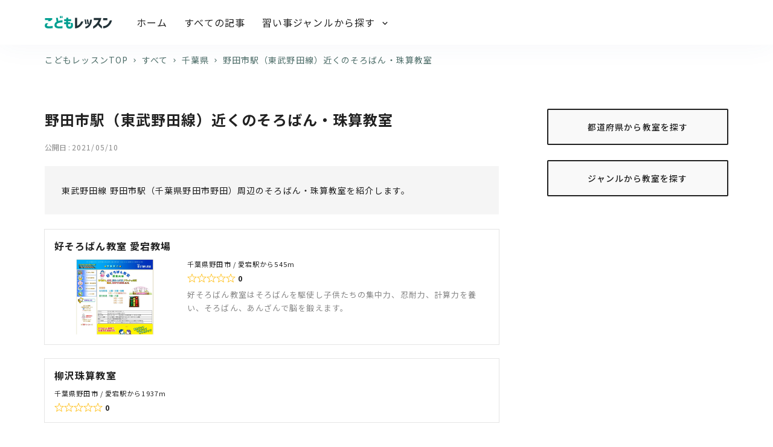

--- FILE ---
content_type: text/html; charset=UTF-8
request_url: https://kodomolesson.com/spot/944/
body_size: 9443
content:
<!DOCTYPE html>
<html lang="ja" prefix="og: https://ogp.me/ns#" class="no-js">
<head>
<script>(function(w,d,s,l,i){w[l]=w[l]||[];w[l].push({'gtm.start':
new Date().getTime(),event:'gtm.js'});var f=d.getElementsByTagName(s)[0],
j=d.createElement(s),dl=l!='dataLayer'?'&l='+l:'';j.async=true;j.src=
'https://www.googletagmanager.com/gtm.js?id='+i+dl;f.parentNode.insertBefore(j,f);
})(window,document,'script','dataLayer','GTM-NJ82DC6');</script><meta charset="UTF-8">
<meta name="viewport" content="width=device-width, initial-scale=1">
<meta name="format-detection" content="telephone=no">
<title>野田市駅（東武野田線）近くのそろばん・珠算教室 | こどもレッスン</title>
<meta name="description" itemprop="description" content="東武野田線 野田市駅（千葉県野田市野田）周辺のそろばん・珠算教室を紹介します。" />
<meta name="twitter:card" content="summary" />
<meta property="og:type" content="article" />
<meta property="og:site_name" content="こどもレッスン" />
<meta property="og:image" content="https://kodomolesson.com/wp-content/themes/kodomolessonv1.0/images/image-object.png" />
<meta property="og:title" content="野田市駅（東武野田線）近くのそろばん・珠算教室 | こどもレッスン" />
<meta property="og:url" content="https://kodomolesson.com/spot/944/" />
<meta property="og:description" content="東武野田線 野田市駅（千葉県野田市野田）周辺のそろばん・珠算教室を紹介します。" /><link rel="alternate" type="application/rss+xml" title="こどもレッスン RSS Feed" href="https://kodomolesson.com/feed/" />
<link rel="shortcut icon" href="https://kodomolesson.com/wp-content/themes/kodomolessonv1.0/images/favicon.ico" />
<link rel="apple-touch-icon" href="https://kodomolesson.com/wp-content/themes/kodomolessonv1.0/images/apple-touch-icon.png" sizes="180x180">
<link rel="icon" type="image/png" href="https://kodomolesson.com/wp-content/themes/kodomolessonv1.0/images/android-touch-icon.png" sizes="192x192">
<script async src="https://pagead2.googlesyndication.com/pagead/js/adsbygoogle.js?client=ca-pub-2027953780344957"
     crossorigin="anonymous"></script>
<script>(function(html){html.className = html.className.replace(/\bno-js\b/,'js')})(document.documentElement);</script>
<link rel='dns-prefetch' href='//ajax.googleapis.com' />
<link rel='dns-prefetch' href='//fonts.googleapis.com' />
<link rel='stylesheet' id='classic-theme-styles-css' href='https://kodomolesson.com/wp-includes/css/classic-themes.min.css?ver=1663816137' type='text/css' media='all' />
<style id='global-styles-inline-css' type='text/css'>
body{--wp--preset--color--black: #000000;--wp--preset--color--cyan-bluish-gray: #abb8c3;--wp--preset--color--white: #ffffff;--wp--preset--color--pale-pink: #f78da7;--wp--preset--color--vivid-red: #cf2e2e;--wp--preset--color--luminous-vivid-orange: #ff6900;--wp--preset--color--luminous-vivid-amber: #fcb900;--wp--preset--color--light-green-cyan: #7bdcb5;--wp--preset--color--vivid-green-cyan: #00d084;--wp--preset--color--pale-cyan-blue: #8ed1fc;--wp--preset--color--vivid-cyan-blue: #0693e3;--wp--preset--color--vivid-purple: #9b51e0;--wp--preset--gradient--vivid-cyan-blue-to-vivid-purple: linear-gradient(135deg,rgba(6,147,227,1) 0%,rgb(155,81,224) 100%);--wp--preset--gradient--light-green-cyan-to-vivid-green-cyan: linear-gradient(135deg,rgb(122,220,180) 0%,rgb(0,208,130) 100%);--wp--preset--gradient--luminous-vivid-amber-to-luminous-vivid-orange: linear-gradient(135deg,rgba(252,185,0,1) 0%,rgba(255,105,0,1) 100%);--wp--preset--gradient--luminous-vivid-orange-to-vivid-red: linear-gradient(135deg,rgba(255,105,0,1) 0%,rgb(207,46,46) 100%);--wp--preset--gradient--very-light-gray-to-cyan-bluish-gray: linear-gradient(135deg,rgb(238,238,238) 0%,rgb(169,184,195) 100%);--wp--preset--gradient--cool-to-warm-spectrum: linear-gradient(135deg,rgb(74,234,220) 0%,rgb(151,120,209) 20%,rgb(207,42,186) 40%,rgb(238,44,130) 60%,rgb(251,105,98) 80%,rgb(254,248,76) 100%);--wp--preset--gradient--blush-light-purple: linear-gradient(135deg,rgb(255,206,236) 0%,rgb(152,150,240) 100%);--wp--preset--gradient--blush-bordeaux: linear-gradient(135deg,rgb(254,205,165) 0%,rgb(254,45,45) 50%,rgb(107,0,62) 100%);--wp--preset--gradient--luminous-dusk: linear-gradient(135deg,rgb(255,203,112) 0%,rgb(199,81,192) 50%,rgb(65,88,208) 100%);--wp--preset--gradient--pale-ocean: linear-gradient(135deg,rgb(255,245,203) 0%,rgb(182,227,212) 50%,rgb(51,167,181) 100%);--wp--preset--gradient--electric-grass: linear-gradient(135deg,rgb(202,248,128) 0%,rgb(113,206,126) 100%);--wp--preset--gradient--midnight: linear-gradient(135deg,rgb(2,3,129) 0%,rgb(40,116,252) 100%);--wp--preset--duotone--dark-grayscale: url('#wp-duotone-dark-grayscale');--wp--preset--duotone--grayscale: url('#wp-duotone-grayscale');--wp--preset--duotone--purple-yellow: url('#wp-duotone-purple-yellow');--wp--preset--duotone--blue-red: url('#wp-duotone-blue-red');--wp--preset--duotone--midnight: url('#wp-duotone-midnight');--wp--preset--duotone--magenta-yellow: url('#wp-duotone-magenta-yellow');--wp--preset--duotone--purple-green: url('#wp-duotone-purple-green');--wp--preset--duotone--blue-orange: url('#wp-duotone-blue-orange');--wp--preset--font-size--small: 13px;--wp--preset--font-size--medium: 20px;--wp--preset--font-size--large: 36px;--wp--preset--font-size--x-large: 42px;--wp--preset--spacing--20: 0.44rem;--wp--preset--spacing--30: 0.67rem;--wp--preset--spacing--40: 1rem;--wp--preset--spacing--50: 1.5rem;--wp--preset--spacing--60: 2.25rem;--wp--preset--spacing--70: 3.38rem;--wp--preset--spacing--80: 5.06rem;--wp--preset--shadow--natural: 6px 6px 9px rgba(0, 0, 0, 0.2);--wp--preset--shadow--deep: 12px 12px 50px rgba(0, 0, 0, 0.4);--wp--preset--shadow--sharp: 6px 6px 0px rgba(0, 0, 0, 0.2);--wp--preset--shadow--outlined: 6px 6px 0px -3px rgba(255, 255, 255, 1), 6px 6px rgba(0, 0, 0, 1);--wp--preset--shadow--crisp: 6px 6px 0px rgba(0, 0, 0, 1);}:where(.is-layout-flex){gap: 0.5em;}body .is-layout-flow > .alignleft{float: left;margin-inline-start: 0;margin-inline-end: 2em;}body .is-layout-flow > .alignright{float: right;margin-inline-start: 2em;margin-inline-end: 0;}body .is-layout-flow > .aligncenter{margin-left: auto !important;margin-right: auto !important;}body .is-layout-constrained > .alignleft{float: left;margin-inline-start: 0;margin-inline-end: 2em;}body .is-layout-constrained > .alignright{float: right;margin-inline-start: 2em;margin-inline-end: 0;}body .is-layout-constrained > .aligncenter{margin-left: auto !important;margin-right: auto !important;}body .is-layout-constrained > :where(:not(.alignleft):not(.alignright):not(.alignfull)){max-width: var(--wp--style--global--content-size);margin-left: auto !important;margin-right: auto !important;}body .is-layout-constrained > .alignwide{max-width: var(--wp--style--global--wide-size);}body .is-layout-flex{display: flex;}body .is-layout-flex{flex-wrap: wrap;align-items: center;}body .is-layout-flex > *{margin: 0;}:where(.wp-block-columns.is-layout-flex){gap: 2em;}.has-black-color{color: var(--wp--preset--color--black) !important;}.has-cyan-bluish-gray-color{color: var(--wp--preset--color--cyan-bluish-gray) !important;}.has-white-color{color: var(--wp--preset--color--white) !important;}.has-pale-pink-color{color: var(--wp--preset--color--pale-pink) !important;}.has-vivid-red-color{color: var(--wp--preset--color--vivid-red) !important;}.has-luminous-vivid-orange-color{color: var(--wp--preset--color--luminous-vivid-orange) !important;}.has-luminous-vivid-amber-color{color: var(--wp--preset--color--luminous-vivid-amber) !important;}.has-light-green-cyan-color{color: var(--wp--preset--color--light-green-cyan) !important;}.has-vivid-green-cyan-color{color: var(--wp--preset--color--vivid-green-cyan) !important;}.has-pale-cyan-blue-color{color: var(--wp--preset--color--pale-cyan-blue) !important;}.has-vivid-cyan-blue-color{color: var(--wp--preset--color--vivid-cyan-blue) !important;}.has-vivid-purple-color{color: var(--wp--preset--color--vivid-purple) !important;}.has-black-background-color{background-color: var(--wp--preset--color--black) !important;}.has-cyan-bluish-gray-background-color{background-color: var(--wp--preset--color--cyan-bluish-gray) !important;}.has-white-background-color{background-color: var(--wp--preset--color--white) !important;}.has-pale-pink-background-color{background-color: var(--wp--preset--color--pale-pink) !important;}.has-vivid-red-background-color{background-color: var(--wp--preset--color--vivid-red) !important;}.has-luminous-vivid-orange-background-color{background-color: var(--wp--preset--color--luminous-vivid-orange) !important;}.has-luminous-vivid-amber-background-color{background-color: var(--wp--preset--color--luminous-vivid-amber) !important;}.has-light-green-cyan-background-color{background-color: var(--wp--preset--color--light-green-cyan) !important;}.has-vivid-green-cyan-background-color{background-color: var(--wp--preset--color--vivid-green-cyan) !important;}.has-pale-cyan-blue-background-color{background-color: var(--wp--preset--color--pale-cyan-blue) !important;}.has-vivid-cyan-blue-background-color{background-color: var(--wp--preset--color--vivid-cyan-blue) !important;}.has-vivid-purple-background-color{background-color: var(--wp--preset--color--vivid-purple) !important;}.has-black-border-color{border-color: var(--wp--preset--color--black) !important;}.has-cyan-bluish-gray-border-color{border-color: var(--wp--preset--color--cyan-bluish-gray) !important;}.has-white-border-color{border-color: var(--wp--preset--color--white) !important;}.has-pale-pink-border-color{border-color: var(--wp--preset--color--pale-pink) !important;}.has-vivid-red-border-color{border-color: var(--wp--preset--color--vivid-red) !important;}.has-luminous-vivid-orange-border-color{border-color: var(--wp--preset--color--luminous-vivid-orange) !important;}.has-luminous-vivid-amber-border-color{border-color: var(--wp--preset--color--luminous-vivid-amber) !important;}.has-light-green-cyan-border-color{border-color: var(--wp--preset--color--light-green-cyan) !important;}.has-vivid-green-cyan-border-color{border-color: var(--wp--preset--color--vivid-green-cyan) !important;}.has-pale-cyan-blue-border-color{border-color: var(--wp--preset--color--pale-cyan-blue) !important;}.has-vivid-cyan-blue-border-color{border-color: var(--wp--preset--color--vivid-cyan-blue) !important;}.has-vivid-purple-border-color{border-color: var(--wp--preset--color--vivid-purple) !important;}.has-vivid-cyan-blue-to-vivid-purple-gradient-background{background: var(--wp--preset--gradient--vivid-cyan-blue-to-vivid-purple) !important;}.has-light-green-cyan-to-vivid-green-cyan-gradient-background{background: var(--wp--preset--gradient--light-green-cyan-to-vivid-green-cyan) !important;}.has-luminous-vivid-amber-to-luminous-vivid-orange-gradient-background{background: var(--wp--preset--gradient--luminous-vivid-amber-to-luminous-vivid-orange) !important;}.has-luminous-vivid-orange-to-vivid-red-gradient-background{background: var(--wp--preset--gradient--luminous-vivid-orange-to-vivid-red) !important;}.has-very-light-gray-to-cyan-bluish-gray-gradient-background{background: var(--wp--preset--gradient--very-light-gray-to-cyan-bluish-gray) !important;}.has-cool-to-warm-spectrum-gradient-background{background: var(--wp--preset--gradient--cool-to-warm-spectrum) !important;}.has-blush-light-purple-gradient-background{background: var(--wp--preset--gradient--blush-light-purple) !important;}.has-blush-bordeaux-gradient-background{background: var(--wp--preset--gradient--blush-bordeaux) !important;}.has-luminous-dusk-gradient-background{background: var(--wp--preset--gradient--luminous-dusk) !important;}.has-pale-ocean-gradient-background{background: var(--wp--preset--gradient--pale-ocean) !important;}.has-electric-grass-gradient-background{background: var(--wp--preset--gradient--electric-grass) !important;}.has-midnight-gradient-background{background: var(--wp--preset--gradient--midnight) !important;}.has-small-font-size{font-size: var(--wp--preset--font-size--small) !important;}.has-medium-font-size{font-size: var(--wp--preset--font-size--medium) !important;}.has-large-font-size{font-size: var(--wp--preset--font-size--large) !important;}.has-x-large-font-size{font-size: var(--wp--preset--font-size--x-large) !important;}
.wp-block-navigation a:where(:not(.wp-element-button)){color: inherit;}
:where(.wp-block-columns.is-layout-flex){gap: 2em;}
.wp-block-pullquote{font-size: 1.5em;line-height: 1.6;}
</style>
<link rel='stylesheet' id='search-filter-plugin-styles-css' href='https://kodomolesson.com/wp-content/plugins/search-filter-pro/public/assets/css/search-filter.min.css?ver=1663816137' type='text/css' media='all' />
<link rel='stylesheet' id='style-css' href='https://kodomolesson.com/wp-content/themes/kodomolessonv1.0/style.css?ver=1663816137' type='text/css' media='all' />
<link rel='stylesheet' id='material-icon-css' href='https://fonts.googleapis.com/icon?family=Material+Icons&#038;ver=1663816137' type='text/css' media='all' />
<link rel='stylesheet' id='googlefonts-style-css' href='https://fonts.googleapis.com/css?family=Inconsolata%3A400%7CNoto+Sans+JP%3A300%2C400%2C500%2C700%7CRoboto+Slab%3Awght%40300%3B400%3B500%3B600%3B700%7CCaveat%3Awght%40400%3B500%3B600%3B700&#038;ver=1663816137' type='text/css' media='all' />
<link rel='stylesheet' id='site-reviews-css' href='https://kodomolesson.com/wp-content/plugins/site-reviews/assets/styles/default.css?ver=1663816137' type='text/css' media='all' />
<style id='site-reviews-inline-css' type='text/css'>
.glsr-star-empty,.glsr-star-rating--stars[class*=" s"]>span{background-image:url(https://kodomolesson.com/wp-content/plugins/site-reviews/assets/images/stars/default/star-empty.svg)!important}.glsr-field-is-invalid .glsr-star-rating--stars[class*=" s"]>span{background-image:url(https://kodomolesson.com/wp-content/plugins/site-reviews/assets/images/stars/default/star-error.svg)!important}.glsr-star-half{background-image:url(https://kodomolesson.com/wp-content/plugins/site-reviews/assets/images/stars/default/star-half.svg)!important}.glsr-star-full,.glsr-star-rating--stars[class*=" s"]>span.gl-active,.glsr-star-rating--stars[class*=" s"]>span.gl-active.gl-selected{background-image:url(https://kodomolesson.com/wp-content/plugins/site-reviews/assets/images/stars/default/star-full.svg)!important}

</style>
<link rel='stylesheet' id='dashicons-css' href='https://kodomolesson.com/wp-includes/css/dashicons.min.css?ver=1663816137' type='text/css' media='all' />
<script type='text/javascript' src='https://ajax.googleapis.com/ajax/libs/jquery/3.4.1/jquery.min.js?ver=1663816137' id='jquery-js'></script>
<script type='text/javascript' id='search-filter-plugin-build-js-extra'>
/* <![CDATA[ */
var SF_LDATA = {"ajax_url":"https:\/\/kodomolesson.com\/wp-admin\/admin-ajax.php","home_url":"https:\/\/kodomolesson.com\/","extensions":[]};
/* ]]> */
</script>
<script type='text/javascript' src='https://kodomolesson.com/wp-content/plugins/search-filter-pro/public/assets/js/search-filter-build.min.js?ver=1663816137' id='search-filter-plugin-build-js'></script>
<script type='text/javascript' src='https://kodomolesson.com/wp-content/plugins/search-filter-pro/public/assets/js/chosen.jquery.min.js?ver=1663816137' id='search-filter-plugin-chosen-js'></script>
<link rel="https://api.w.org/" href="https://kodomolesson.com/wp-json/" /><link rel="alternate" type="application/json" href="https://kodomolesson.com/wp-json/wp/v2/spot/944" /><link rel="alternate" type="application/json+oembed" href="https://kodomolesson.com/wp-json/oembed/1.0/embed?url=https%3A%2F%2Fkodomolesson.com%2Fspot%2F944%2F" />
<link rel="alternate" type="text/xml+oembed" href="https://kodomolesson.com/wp-json/oembed/1.0/embed?url=https%3A%2F%2Fkodomolesson.com%2Fspot%2F944%2F&#038;format=xml" />
	<script>
$(function () {
  const modalArea = $('#modalArea');
  $('#openModal').on('click',function(){
    modalArea.fadeIn();
    bodyScrollPrevent(true);
  });
  $('#closeModal , #modalBg').on('click',function(){
    modalArea.fadeOut(function(){
      bodyScrollPrevent(false);
    });
  });
  function bodyScrollPrevent(flag){
    let scrollPosition;
    const body = document.getElementsByTagName('body')[0];
    const ua = window.navigator.userAgent.toLowerCase();
    const isiOS = ua.indexOf('iphone') > -1 || ua.indexOf('ipad') > -1 || ua.indexOf('macintosh') > -1 && 'ontouchend' in document;
    const scrollBarWidth = window.innerWidth - document.body.clientWidth;
    if(flag){
      body.style.paddingRight = scrollBarWidth + 'px';
      if(isiOS){
        scrollPosition = -window.pageYOffset;
        body.style.position = 'fixed';
        body.style.width = '100%';
        body.style.top = scrollPosition + 'px';
      } else {
        body.style.overflow = 'hidden';
      }
    } else if(!flag) {
      body.style.paddingRight = '';
      if(isiOS){
        scrollPosition = parseInt(body.style.top.replace(/[^0-9]/g,''));
        body.style.position = '';
        body.style.width = '';
        body.style.top = '';
        window.scrollTo(0, scrollPosition);
      }else {
        body.style.overflow = '';
      }
    }
  }
});
</script>
</head>
<body>
<svg xmlns="http://www.w3.org/2000/svg" viewBox="0 0 0 0" width="0" height="0" focusable="false" role="none" style="visibility: hidden; position: absolute; left: -9999px; overflow: hidden;" ><defs><filter id="wp-duotone-dark-grayscale"><feColorMatrix color-interpolation-filters="sRGB" type="matrix" values=" .299 .587 .114 0 0 .299 .587 .114 0 0 .299 .587 .114 0 0 .299 .587 .114 0 0 " /><feComponentTransfer color-interpolation-filters="sRGB" ><feFuncR type="table" tableValues="0 0.49803921568627" /><feFuncG type="table" tableValues="0 0.49803921568627" /><feFuncB type="table" tableValues="0 0.49803921568627" /><feFuncA type="table" tableValues="1 1" /></feComponentTransfer><feComposite in2="SourceGraphic" operator="in" /></filter></defs></svg><svg xmlns="http://www.w3.org/2000/svg" viewBox="0 0 0 0" width="0" height="0" focusable="false" role="none" style="visibility: hidden; position: absolute; left: -9999px; overflow: hidden;" ><defs><filter id="wp-duotone-grayscale"><feColorMatrix color-interpolation-filters="sRGB" type="matrix" values=" .299 .587 .114 0 0 .299 .587 .114 0 0 .299 .587 .114 0 0 .299 .587 .114 0 0 " /><feComponentTransfer color-interpolation-filters="sRGB" ><feFuncR type="table" tableValues="0 1" /><feFuncG type="table" tableValues="0 1" /><feFuncB type="table" tableValues="0 1" /><feFuncA type="table" tableValues="1 1" /></feComponentTransfer><feComposite in2="SourceGraphic" operator="in" /></filter></defs></svg><svg xmlns="http://www.w3.org/2000/svg" viewBox="0 0 0 0" width="0" height="0" focusable="false" role="none" style="visibility: hidden; position: absolute; left: -9999px; overflow: hidden;" ><defs><filter id="wp-duotone-purple-yellow"><feColorMatrix color-interpolation-filters="sRGB" type="matrix" values=" .299 .587 .114 0 0 .299 .587 .114 0 0 .299 .587 .114 0 0 .299 .587 .114 0 0 " /><feComponentTransfer color-interpolation-filters="sRGB" ><feFuncR type="table" tableValues="0.54901960784314 0.98823529411765" /><feFuncG type="table" tableValues="0 1" /><feFuncB type="table" tableValues="0.71764705882353 0.25490196078431" /><feFuncA type="table" tableValues="1 1" /></feComponentTransfer><feComposite in2="SourceGraphic" operator="in" /></filter></defs></svg><svg xmlns="http://www.w3.org/2000/svg" viewBox="0 0 0 0" width="0" height="0" focusable="false" role="none" style="visibility: hidden; position: absolute; left: -9999px; overflow: hidden;" ><defs><filter id="wp-duotone-blue-red"><feColorMatrix color-interpolation-filters="sRGB" type="matrix" values=" .299 .587 .114 0 0 .299 .587 .114 0 0 .299 .587 .114 0 0 .299 .587 .114 0 0 " /><feComponentTransfer color-interpolation-filters="sRGB" ><feFuncR type="table" tableValues="0 1" /><feFuncG type="table" tableValues="0 0.27843137254902" /><feFuncB type="table" tableValues="0.5921568627451 0.27843137254902" /><feFuncA type="table" tableValues="1 1" /></feComponentTransfer><feComposite in2="SourceGraphic" operator="in" /></filter></defs></svg><svg xmlns="http://www.w3.org/2000/svg" viewBox="0 0 0 0" width="0" height="0" focusable="false" role="none" style="visibility: hidden; position: absolute; left: -9999px; overflow: hidden;" ><defs><filter id="wp-duotone-midnight"><feColorMatrix color-interpolation-filters="sRGB" type="matrix" values=" .299 .587 .114 0 0 .299 .587 .114 0 0 .299 .587 .114 0 0 .299 .587 .114 0 0 " /><feComponentTransfer color-interpolation-filters="sRGB" ><feFuncR type="table" tableValues="0 0" /><feFuncG type="table" tableValues="0 0.64705882352941" /><feFuncB type="table" tableValues="0 1" /><feFuncA type="table" tableValues="1 1" /></feComponentTransfer><feComposite in2="SourceGraphic" operator="in" /></filter></defs></svg><svg xmlns="http://www.w3.org/2000/svg" viewBox="0 0 0 0" width="0" height="0" focusable="false" role="none" style="visibility: hidden; position: absolute; left: -9999px; overflow: hidden;" ><defs><filter id="wp-duotone-magenta-yellow"><feColorMatrix color-interpolation-filters="sRGB" type="matrix" values=" .299 .587 .114 0 0 .299 .587 .114 0 0 .299 .587 .114 0 0 .299 .587 .114 0 0 " /><feComponentTransfer color-interpolation-filters="sRGB" ><feFuncR type="table" tableValues="0.78039215686275 1" /><feFuncG type="table" tableValues="0 0.94901960784314" /><feFuncB type="table" tableValues="0.35294117647059 0.47058823529412" /><feFuncA type="table" tableValues="1 1" /></feComponentTransfer><feComposite in2="SourceGraphic" operator="in" /></filter></defs></svg><svg xmlns="http://www.w3.org/2000/svg" viewBox="0 0 0 0" width="0" height="0" focusable="false" role="none" style="visibility: hidden; position: absolute; left: -9999px; overflow: hidden;" ><defs><filter id="wp-duotone-purple-green"><feColorMatrix color-interpolation-filters="sRGB" type="matrix" values=" .299 .587 .114 0 0 .299 .587 .114 0 0 .299 .587 .114 0 0 .299 .587 .114 0 0 " /><feComponentTransfer color-interpolation-filters="sRGB" ><feFuncR type="table" tableValues="0.65098039215686 0.40392156862745" /><feFuncG type="table" tableValues="0 1" /><feFuncB type="table" tableValues="0.44705882352941 0.4" /><feFuncA type="table" tableValues="1 1" /></feComponentTransfer><feComposite in2="SourceGraphic" operator="in" /></filter></defs></svg><svg xmlns="http://www.w3.org/2000/svg" viewBox="0 0 0 0" width="0" height="0" focusable="false" role="none" style="visibility: hidden; position: absolute; left: -9999px; overflow: hidden;" ><defs><filter id="wp-duotone-blue-orange"><feColorMatrix color-interpolation-filters="sRGB" type="matrix" values=" .299 .587 .114 0 0 .299 .587 .114 0 0 .299 .587 .114 0 0 .299 .587 .114 0 0 " /><feComponentTransfer color-interpolation-filters="sRGB" ><feFuncR type="table" tableValues="0.098039215686275 1" /><feFuncG type="table" tableValues="0 0.66274509803922" /><feFuncB type="table" tableValues="0.84705882352941 0.41960784313725" /><feFuncA type="table" tableValues="1 1" /></feComponentTransfer><feComposite in2="SourceGraphic" operator="in" /></filter></defs></svg><noscript><iframe src="https://www.googletagmanager.com/ns.html?id=GTM-NJ82DC6"
height="0" width="0" style="display:none;visibility:hidden"></iframe></noscript><div id="page" class="site">
	<div class="site-inner">
		<header id="masthead" class="site-header" role="banner" itemscope itemtype="https://schema.org/WPHeader">
			<div class="site-header-main">
				<div class="site-branding">
											<p class="site-title" itemprop="headline"><a href="https://kodomolesson.com/" rel="home"><img src="https://kodomolesson.com/wp-content/themes/kodomolessonv1.0/images/logo.svg" title="こどもレッスン" alt="こどもレッスン"></a></p>
											<p class="site-description" itemprop="description">全国にある子ども向けの習い事教室を探せるサイトです。スポーツ、音楽、プログラミング、アート、学習教室など、子供向け習い事探しにご活用ください。</p>
									</div><!-- .site-branding -->
								<input type="checkbox" id="drower-menu">
				<label for="drower-menu" class="open drower-menu-btn"><span></span></label>
				<label for="drower-menu" class="close drower-menu-btn"></label>
				<div id="site-header-menu" class="site-header-menu drower-menu">	  
					<nav id="site-navigation" class="main-navigation drower-menu-list" role="navigation" aria-label="Primary Menu"  itemscope itemtype="https://schema.org/SiteNavigationElement">  
						<div class="menu-menu-top-container"><ul id="menu-menu-top" class="primary-menu"><li id="menu-item-11" class="menu-item menu-item-type-custom menu-item-object-custom menu-item-home menu-item-11"><a itemprop='url' href="https://kodomolesson.com/"><span itemprop="name">ホーム</span></a></li>
<li id="menu-item-2778" class="menu-item menu-item-type-taxonomy menu-item-object-category current-spot-ancestor menu-item-2778"><a itemprop='url' href="https://kodomolesson.com/spot/"><span itemprop="name">すべての記事</span></a></li>
<li id="menu-item-4122" class="menu-item menu-item-type-custom menu-item-object-custom menu-item-has-children menu-item-4122"><a itemprop='url' href="https://kodomolesson.com/school/"><span itemprop="name">習い事ジャンルから探す</span></a>
<ul class="sub-menu">
	<li id="menu-item-4123" class="menu-item menu-item-type-taxonomy menu-item-object-category menu-item-4123"><a itemprop='url' href="https://kodomolesson.com/sports/dance/"><span itemprop="name">ダンス</span></a></li>
	<li id="menu-item-4124" class="menu-item menu-item-type-taxonomy menu-item-object-category menu-item-4124"><a itemprop='url' href="https://kodomolesson.com/sports/ballet/"><span itemprop="name">バレエ</span></a></li>
	<li id="menu-item-4125" class="menu-item menu-item-type-taxonomy menu-item-object-category menu-item-4125"><a itemprop='url' href="https://kodomolesson.com/study/programming/"><span itemprop="name">プログラミング</span></a></li>
	<li id="menu-item-4126" class="menu-item menu-item-type-taxonomy menu-item-object-category menu-item-4126"><a itemprop='url' href="https://kodomolesson.com/study/calligraphy/"><span itemprop="name">書道・習字</span></a></li>
	<li id="menu-item-2783" class="menu-item menu-item-type-taxonomy menu-item-object-category menu-item-2783"><a itemprop='url' href="https://kodomolesson.com/study/abacus/"><span itemprop="name">そろばん</span></a></li>
</ul>
</li>
</ul></div>	
					</nav> 
				</div>		
					
			</div><!-- .site-header-main -->
		</header><!-- .site-header -->	 
		<div id="breadcrumbs"><nav class="breadcrumbs" aria-label="Breadcrumbs" role="navigation"><ul class="breadcrumbs-list"><li class="breadcrumbs-home"><a href="https://kodomolesson.com"><span>こどもレッスンTOP</span></a></li><li class="breadcrumbs-item"><a href="https://kodomolesson.com/spot/"><span>すべて</span></a></li><li class="breadcrumbs-item"><a href="https://kodomolesson.com/spot/chiba/"><span>千葉県</span></a></li><li class="breadcrumbs-item"><span>野田市駅（東武野田線）近くのそろばん・珠算教室</span></li></ul></nav></div>				
		
		
				
		
		
		<div id="content" class="site-content">
<div id="primary" class="content-area single spot">
	<main id="main" class="site-main" role="main">
		<article>
	<header class="entry-header">
		<h1 class="entry-title">野田市駅（東武野田線）近くのそろばん・珠算教室</h1>		<div class="entry-meta-box">
			
			<div class="other-article-item-date">
										<span>公開日 : <time class="entry-date date published" datetime="2021-05-10T16:41:47+09:00">2021/05/10</time></span>
									</div>	
		</div>
		
	</header><!-- .entry-header -->
	<div class="entry-content">
		
				
				<div class="spot-desc">
		<p>東武野田線 野田市駅（千葉県野田市野田）周辺のそろばん・珠算教室を紹介します。</p>
			</div>
				
	</div><!-- .entry-content -->
	
	
	<div class="article">
			
	
	

	<div class="article-box ">
	<a href="https://kodomolesson.com/school/1221/" class="clear article-item">
		
		
			<div class="article-item-title">
				<h2 itemprop="headline">好そろばん教室 愛宕教場</h2>
			</div>
		
		<div class="article-item-inner">	
			<div class="article-item-img">
				
					
					
											<figure>
					<img src="https://kodomolesson.com/img/2021/04/konomi-soroban.net-jyugyou.htm.png" alt="好そろばん教室 愛宕教場">
							</figure>			
					
								
				
			</div>
			<div class="article-item-text">
				
			
			
					<div class="sc-ttl">
			
		
	
		<div class="sc-ttl-text">千葉県野田市 / 愛宕駅から545m</div>
		</div>
				<div class="reviews-summary">	
	<div class="glsr glsr-default" id="glsr_aa7dce53" data-from='shortcode' data-shortcode='site_reviews_summary' data-assigned_posts='1221' data-hide='[&quot;bars&quot;,&quot;rating&quot;]'><div class="glsr-summary-wrap">
    <div class="glsr-summary">
        <div class="glsr-summary-stars"><div class="glsr-star-rating glsr-stars">
    <span class="screen-reader-text">Rated 0 out of 5</span>
    <div class="glsr-star glsr-star-empty" aria-hidden="true"></div><div class="glsr-star glsr-star-empty" aria-hidden="true"></div><div class="glsr-star glsr-star-empty" aria-hidden="true"></div><div class="glsr-star glsr-star-empty" aria-hidden="true"></div><div class="glsr-star glsr-star-empty" aria-hidden="true"></div>
</div></div>
        
        <div class="glsr-summary-text"><span class="glsr-tag-value">0</span></div>
        
    </div>
</div></div>	
</div>	
			</div>
						<div class="article-item-excerpt">好そろばん教室はそろばんを駆使し子供たちの集中力、忍耐力、計算力を養い、そろばん、あんざんで脳を鍛えます。</div>
					</div>
	</a>
</div>
	<div class="article-box ">
	<a href="https://kodomolesson.com/school/838/" class="clear article-item">
		
		
			<div class="article-item-title">
				<h2 itemprop="headline">柳沢珠算教室</h2>
			</div>
		
		<div class="article-item-inner not-thumbnail">	
			<div class="article-item-img">
				
					
					
											
				
			</div>
			<div class="article-item-text">
				
			
			
					<div class="sc-ttl">
			
		
	
		<div class="sc-ttl-text">千葉県野田市 / 愛宕駅から1937m</div>
		</div>
				<div class="reviews-summary">	
	<div class="glsr glsr-default" id="glsr_aa7dce53" data-from='shortcode' data-shortcode='site_reviews_summary' data-assigned_posts='838' data-hide='[&quot;bars&quot;,&quot;rating&quot;]'><div class="glsr-summary-wrap">
    <div class="glsr-summary">
        <div class="glsr-summary-stars"><div class="glsr-star-rating glsr-stars">
    <span class="screen-reader-text">Rated 0 out of 5</span>
    <div class="glsr-star glsr-star-empty" aria-hidden="true"></div><div class="glsr-star glsr-star-empty" aria-hidden="true"></div><div class="glsr-star glsr-star-empty" aria-hidden="true"></div><div class="glsr-star glsr-star-empty" aria-hidden="true"></div><div class="glsr-star glsr-star-empty" aria-hidden="true"></div>
</div></div>
        
        <div class="glsr-summary-text"><span class="glsr-tag-value">0</span></div>
        
    </div>
</div></div>	
</div>	
			</div>
					</div>
	</a>
</div>
	<div class="article-box ">
	<a href="https://kodomolesson.com/school/839/" class="clear article-item">
		
		
			<div class="article-item-title">
				<h2 itemprop="headline">桜台珠算教室</h2>
			</div>
		
		<div class="article-item-inner not-thumbnail">	
			<div class="article-item-img">
				
					
					
											
				
			</div>
			<div class="article-item-text">
				
			
			
					<div class="sc-ttl">
			
		
	
		<div class="sc-ttl-text">千葉県野田市 / 野田市駅から776m</div>
		</div>
				<div class="reviews-summary">	
	<div class="glsr glsr-default" id="glsr_aa7dce53" data-from='shortcode' data-shortcode='site_reviews_summary' data-assigned_posts='839' data-hide='[&quot;bars&quot;,&quot;rating&quot;]'><div class="glsr-summary-wrap">
    <div class="glsr-summary">
        <div class="glsr-summary-stars"><div class="glsr-star-rating glsr-stars">
    <span class="screen-reader-text">Rated 0 out of 5</span>
    <div class="glsr-star glsr-star-empty" aria-hidden="true"></div><div class="glsr-star glsr-star-empty" aria-hidden="true"></div><div class="glsr-star glsr-star-empty" aria-hidden="true"></div><div class="glsr-star glsr-star-empty" aria-hidden="true"></div><div class="glsr-star glsr-star-empty" aria-hidden="true"></div>
</div></div>
        
        <div class="glsr-summary-text"><span class="glsr-tag-value">0</span></div>
        
    </div>
</div></div>	
</div>	
			</div>
					</div>
	</a>
</div>
	<div class="article-box ">
	<a href="https://kodomolesson.com/school/840/" class="clear article-item">
		
		
			<div class="article-item-title">
				<h2 itemprop="headline">芝崎そろばん・学習教室</h2>
			</div>
		
		<div class="article-item-inner not-thumbnail">	
			<div class="article-item-img">
				
					
					
											
				
			</div>
			<div class="article-item-text">
				
			
			
					<div class="sc-ttl">
			
		
	
		<div class="sc-ttl-text">千葉県野田市 / 梅郷駅から1162m</div>
		</div>
				<div class="reviews-summary">	
	<div class="glsr glsr-default" id="glsr_aa7dce53" data-from='shortcode' data-shortcode='site_reviews_summary' data-assigned_posts='840' data-hide='[&quot;bars&quot;,&quot;rating&quot;]'><div class="glsr-summary-wrap">
    <div class="glsr-summary">
        <div class="glsr-summary-stars"><div class="glsr-star-rating glsr-stars">
    <span class="screen-reader-text">Rated 0 out of 5</span>
    <div class="glsr-star glsr-star-empty" aria-hidden="true"></div><div class="glsr-star glsr-star-empty" aria-hidden="true"></div><div class="glsr-star glsr-star-empty" aria-hidden="true"></div><div class="glsr-star glsr-star-empty" aria-hidden="true"></div><div class="glsr-star glsr-star-empty" aria-hidden="true"></div>
</div></div>
        
        <div class="glsr-summary-text"><span class="glsr-tag-value">0</span></div>
        
    </div>
</div></div>	
</div>	
			</div>
					</div>
	</a>
</div>
	<div class="article-box ">
	<a href="https://kodomolesson.com/school/843/" class="clear article-item">
		
		
			<div class="article-item-title">
				<h2 itemprop="headline">遠藤珠算教室</h2>
			</div>
		
		<div class="article-item-inner not-thumbnail">	
			<div class="article-item-img">
				
					
					
											
				
			</div>
			<div class="article-item-text">
				
			
			
					<div class="sc-ttl">
			
		
	
		<div class="sc-ttl-text">千葉県野田市 / 梅郷駅から382m</div>
		</div>
				<div class="reviews-summary">	
	<div class="glsr glsr-default" id="glsr_aa7dce53" data-from='shortcode' data-shortcode='site_reviews_summary' data-assigned_posts='843' data-hide='[&quot;bars&quot;,&quot;rating&quot;]'><div class="glsr-summary-wrap">
    <div class="glsr-summary">
        <div class="glsr-summary-stars"><div class="glsr-star-rating glsr-stars">
    <span class="screen-reader-text">Rated 0 out of 5</span>
    <div class="glsr-star glsr-star-empty" aria-hidden="true"></div><div class="glsr-star glsr-star-empty" aria-hidden="true"></div><div class="glsr-star glsr-star-empty" aria-hidden="true"></div><div class="glsr-star glsr-star-empty" aria-hidden="true"></div><div class="glsr-star glsr-star-empty" aria-hidden="true"></div>
</div></div>
        
        <div class="glsr-summary-text"><span class="glsr-tag-value">0</span></div>
        
    </div>
</div></div>	
</div>	
			</div>
					</div>
	</a>
</div>
	<div class="article-box ">
	<a href="https://kodomolesson.com/school/844/" class="clear article-item">
		
		
			<div class="article-item-title">
				<h2 itemprop="headline">宮崎珠算学園</h2>
			</div>
		
		<div class="article-item-inner not-thumbnail">	
			<div class="article-item-img">
				
					
					
											
				
			</div>
			<div class="article-item-text">
				
			
			
					<div class="sc-ttl">
			
		
	
		<div class="sc-ttl-text">千葉県野田市 / 愛宕駅から1230m</div>
		</div>
				<div class="reviews-summary">	
	<div class="glsr glsr-default" id="glsr_aa7dce53" data-from='shortcode' data-shortcode='site_reviews_summary' data-assigned_posts='844' data-hide='[&quot;bars&quot;,&quot;rating&quot;]'><div class="glsr-summary-wrap">
    <div class="glsr-summary">
        <div class="glsr-summary-stars"><div class="glsr-star-rating glsr-stars">
    <span class="screen-reader-text">Rated 0 out of 5</span>
    <div class="glsr-star glsr-star-empty" aria-hidden="true"></div><div class="glsr-star glsr-star-empty" aria-hidden="true"></div><div class="glsr-star glsr-star-empty" aria-hidden="true"></div><div class="glsr-star glsr-star-empty" aria-hidden="true"></div><div class="glsr-star glsr-star-empty" aria-hidden="true"></div>
</div></div>
        
        <div class="glsr-summary-text"><span class="glsr-tag-value">0</span></div>
        
    </div>
</div></div>	
</div>	
			</div>
					</div>
	</a>
</div>	

	
	
		</div>
	
	
			
	
	
	
	
	
	<footer class="entry-footer">
		<div class="share-link-circle clear">
	<ul>
		<li class="share-twitter"><a href="https://twitter.com/intent/tweet?url=https://kodomolesson.com/spot/944/&text=野田市駅（東武野田線）近くのそろばん・珠算教室&tw_p=tweetbutton" onclick="javascript:window.open(this.href, '', 'menubar=no,toolbar=no,resizable=yes,scrollbars=yes,height=300,width=600');return false;" target="_blank" rel="nofollow"></a></li>
		<li class="share-facebook"><a href="https://www.facebook.com/sharer.php?src=bm&u=https://kodomolesson.com/spot/944/&t=野田市駅（東武野田線）近くのそろばん・珠算教室" onclick="javascript:window.open(this.href, '', 'menubar=no,toolbar=no,resizable=yes,scrollbars=yes,height=300,width=600');return false;" target="_blank" rel="nofollow"></a></li>
		<li class="share-copy"><a title="クリップボードに URL をコピー" class="share-url" href="javascript:void(0);" data-clipboard-text="野田市駅（東武野田線）近くのそろばん・珠算教室 https://kodomolesson.com/spot/944/"></a><span class="url-copied"><span>クリップボードにコピーしました</span></span></li>
	</ul>
</div>	</footer><!-- .entry-footer -->
</article><!-- #post-944 -->
	</main><!-- .site-main -->
</div><!-- .content-area -->
	<aside id="secondary" class="sidebar widget-area" role="complementary" itemscope itemtype="https://schema.org/WPSideBar">
		<div>
			<a href="/prefecture/" class="sc-btn">都道府県から教室を探す</a>
			<a href="/school/" class="sc-btn">ジャンルから教室を探す</a>
		</div>
				
	</aside><!-- .sidebar .widget-area -->
</div><!-- .site-content -->



<footer class="site-footer" role="contentinfo" itemscope itemtype="https://schema.org/WPFooter">		
	<div class="site-info">	
		<div class="footer-logo">
			<a href="https://kodomolesson.com/" rel="home" itemprop="url"><img itemprop="name" src="https://kodomolesson.com/wp-content/themes/kodomolessonv1.0/images/logo_w.svg" title="こどもレッスン" alt="こどもレッスン"></a>
			
			
		</div>
		
		<div class="footer-link">
			<ul>
				
				<li><a href="/inquiry/" itemprop="url"><span itemprop="name">お問い合わせ</span></a></li>
				<li><a href="/privacy/" itemprop="url"><span itemprop="name">プライバシーポリシー</span></a></li>
				<li><a href="/application/" itemprop="url"><span itemprop="name">無料掲載</span></a></li>
			</ul>
		</div>
		<div class="footer-cr"><span>© 2025 </span><span>こどもレッスン</span></div>
	</div><!-- .site-info -->
</footer><!-- .site-footer -->
</div><!-- .site-inner -->
</div><!-- .site -->
<!-- Matomo --><script type="text/javascript">
var _paq = window._paq = window._paq || [];
_paq.push(['trackPageView']);_paq.push(['enableLinkTracking']);_paq.push(['alwaysUseSendBeacon']);_paq.push(['setTrackerUrl', "\/\/kodomolesson.com\/wp-content\/plugins\/matomo\/app\/matomo.php"]);_paq.push(['setSiteId', '1']);var d=document, g=d.createElement('script'), s=d.getElementsByTagName('script')[0];
g.type='text/javascript'; g.async=true; g.src="\/\/kodomolesson.com\/wp-content\/uploads\/matomo\/matomo.js"; s.parentNode.insertBefore(g,s);
</script>
<!-- End Matomo Code --><script type='text/javascript' src='https://kodomolesson.com/wp-includes/js/jquery/ui/core.min.js?ver=1663816137' id='jquery-ui-core-js'></script>
<script type='text/javascript' src='https://kodomolesson.com/wp-includes/js/jquery/ui/datepicker.min.js?ver=1663816137' id='jquery-ui-datepicker-js'></script>
<script type='text/javascript' id='jquery-ui-datepicker-js-after'>
jQuery(function(jQuery){jQuery.datepicker.setDefaults({"closeText":"\u9589\u3058\u308b","currentText":"\u4eca\u65e5","monthNames":["1\u6708","2\u6708","3\u6708","4\u6708","5\u6708","6\u6708","7\u6708","8\u6708","9\u6708","10\u6708","11\u6708","12\u6708"],"monthNamesShort":["1\u6708","2\u6708","3\u6708","4\u6708","5\u6708","6\u6708","7\u6708","8\u6708","9\u6708","10\u6708","11\u6708","12\u6708"],"nextText":"\u6b21","prevText":"\u524d","dayNames":["\u65e5\u66dc\u65e5","\u6708\u66dc\u65e5","\u706b\u66dc\u65e5","\u6c34\u66dc\u65e5","\u6728\u66dc\u65e5","\u91d1\u66dc\u65e5","\u571f\u66dc\u65e5"],"dayNamesShort":["\u65e5","\u6708","\u706b","\u6c34","\u6728","\u91d1","\u571f"],"dayNamesMin":["\u65e5","\u6708","\u706b","\u6c34","\u6728","\u91d1","\u571f"],"dateFormat":"yy\u5e74mm\u6708d\u65e5","firstDay":1,"isRTL":false});});
</script>
<script type='text/javascript' src='https://kodomolesson.com/wp-content/themes/kodomolessonv1.0/js/skip-link-focus-fix.js?ver=1663816137' id='skip-link-focus-fix-js'></script>
<script type='text/javascript' src='https://kodomolesson.com/wp-includes/js/clipboard.min.js?ver=1663816137' id='clipboard-js'></script>
<script type='text/javascript' src='https://kodomolesson.com/wp-content/themes/kodomolessonv1.0/js/functions.js?ver=1663816137' id='script-js'></script>
<script type='text/javascript' id='site-reviews-js-before'>
window.hasOwnProperty("GLSR")||(window.GLSR={Event:{on:()=>{}}});GLSR.action="glsr_action";GLSR.addons=[];GLSR.ajaxpagination=["#wpadminbar",".site-navigation-fixed"];GLSR.ajaxurl="https://kodomolesson.com/wp-admin/admin-ajax.php";GLSR.captcha=[];GLSR.nameprefix="site-reviews";GLSR.starsconfig={"clearable":false,"tooltip":false};GLSR.state={"popstate":false};GLSR.text={closemodal:"Close Modal"};GLSR.urlparameter="reviews-page";GLSR.validationconfig={field:"glsr-field",form:"glsr-form","field_error":"glsr-field-is-invalid","field_message":"glsr-field-error","field_required":"glsr-required","field_valid":"glsr-field-is-valid","form_error":"glsr-form-is-invalid","form_message":"glsr-form-message","form_message_failed":"glsr-form-failed","form_message_success":"glsr-form-success","input_error":"glsr-is-invalid","input_valid":"glsr-is-valid"};GLSR.validationstrings={accepted:"This field must be accepted.",between:"This field value must be between %s and %s.",betweenlength:"This field must have between %s and %s characters.",email:"This field requires a valid e-mail address.",errors:"レビューを送信する前にエラーを修正してください。",max:"Maximum value for this field is %s.",maxlength:"This field allows a maximum of %s characters.",min:"Minimum value for this field is %s.",minlength:"This field requires a minimum of %s characters.",number:"This field requires a number.",pattern:"Please match the requested format.",regex:"Please match the requested format.",required:"こちらは必須項目になります。",tel:"This field requires a valid telephone number.",url:"This field requires a valid website URL (make sure it starts with http or https).",unsupported:"The review could not be submitted because this browser is too old. Please try again with a modern browser."};GLSR.version="6.9.5";
</script>
<script type='text/javascript' src='https://kodomolesson.com/wp-content/plugins/site-reviews/assets/scripts/site-reviews.js?ver=1663816137' id='site-reviews-js'></script>
<script type="application/ld+json">
{
"@context": "http://schema.org",
"@type": "Article",
"mainEntityOfPage":{
"@type":"WebPage",
"@id":"https://kodomolesson.com/spot/944/"
},
"headline": "野田市駅（東武野田線）近くのそろばん・珠算教室",
"image": {
"@type": "ImageObject",
"url": "https://kodomolesson.com/img/image-object.png"
},
"datePublished": "2021-05-10T16:41:47+0900",
"dateModified": "2021-05-10T16:41:47+0900",
"author": {
"@type": "Person",
"name": "devkodomolesson"
},
"publisher": {
"@type": "Organization",
"name": "こどもレッスン",
"logo": {
"@type": "ImageObject",
"url": "https://kodomolesson.com/wp-content/themes/kodomolessonv1.0/images/publisher-logo.png"
}
},
"description": "東武野田線 野田市駅（千葉県野田市野田）周辺のそろばん・珠算教室を紹介します。"
}
</script>








<script src="//instant.page/5.2.0" type="module" integrity="sha384-jnZyxPjiipYXnSU0ygqeac2q7CVYMbh84q0uHVRRxEtvFPiQYbXWUorga2aqZJ0z"></script>
</body>
</html>

--- FILE ---
content_type: text/html; charset=utf-8
request_url: https://www.google.com/recaptcha/api2/aframe
body_size: 266
content:
<!DOCTYPE HTML><html><head><meta http-equiv="content-type" content="text/html; charset=UTF-8"></head><body><script nonce="0qlLPaQ0eHNt9R9qvr8L4g">/** Anti-fraud and anti-abuse applications only. See google.com/recaptcha */ try{var clients={'sodar':'https://pagead2.googlesyndication.com/pagead/sodar?'};window.addEventListener("message",function(a){try{if(a.source===window.parent){var b=JSON.parse(a.data);var c=clients[b['id']];if(c){var d=document.createElement('img');d.src=c+b['params']+'&rc='+(localStorage.getItem("rc::a")?sessionStorage.getItem("rc::b"):"");window.document.body.appendChild(d);sessionStorage.setItem("rc::e",parseInt(sessionStorage.getItem("rc::e")||0)+1);localStorage.setItem("rc::h",'1767013716430');}}}catch(b){}});window.parent.postMessage("_grecaptcha_ready", "*");}catch(b){}</script></body></html>

--- FILE ---
content_type: text/css
request_url: https://kodomolesson.com/wp-content/themes/kodomolessonv1.0/style.css?ver=1663816137
body_size: 39060
content:
@charset "UTF-8";
/*
Theme Name: kodomolessonv1.0
Version: 1.0
*/


/**
 * 1.0 - Normalize
 */


html {
	-webkit-text-size-adjust: 100%;
	-ms-text-size-adjust: 100%;
	-webkit-box-sizing: border-box;
	-moz-box-sizing: border-box;
	box-sizing: border-box;
}

body {
	margin: 0;
}

article,
aside,
details,
figcaption,
figure,
footer,
header,
main,
menu,
nav,
section,
summary {
	display: block;
}

audio,
canvas,
progress,
video {
	display: inline-block;
	vertical-align: baseline;
}

audio:not([controls]) {
	display: none;
	height: 0;
}

[hidden],
template {
	display: none;
}

a {
	background-color: transparent;
}

abbr[title] {
	border-bottom: 1px dotted;
}

b,
strong {
	font-weight: 700;
}

small {
	font-size: 80%;
}

sub,
sup {
	font-size: 75%;
	line-height: 0;
	position: relative;
	vertical-align: baseline;
}

sup {
	top: -0.5em;
}

sub {
	bottom: -0.25em;
}

img {
	border: 0;
}

svg:not(:root) {
	overflow: hidden;
}

figure {
	margin: 0;
}

hr {
	-webkit-box-sizing: content-box;
	-moz-box-sizing: content-box;
	box-sizing: content-box;
}

code,
kbd,
pre,
samp {
	font-size: 1em;
}

button,
input,
optgroup,
select,
textarea {
	color: inherit;
	font: inherit;
	margin: 0;
}

select {
	text-transform: none;
}

button {
	overflow: visible;
}

button,
input,
select,
textarea {
	max-width: 100%;
}


button,
html input[type="button"],
input[type="reset"],
input[type="submit"] {
	-webkit-appearance: button;
	cursor: pointer;
}

button[disabled],
html input[disabled] {
	cursor: default;
	opacity: .5;
}


button::-moz-focus-inner,
input::-moz-focus-inner {
	border: 0;
	padding: 0;
}

input[type="checkbox"],
input[type="radio"] {
	-webkit-box-sizing: border-box;
	-moz-box-sizing: border-box;
	box-sizing: border-box;
	margin-right: 0.4375em;
	padding: 0;
}

input[type="date"]::-webkit-inner-spin-button,
input[type="date"]::-webkit-outer-spin-button,
input[type="time"]::-webkit-inner-spin-button,
input[type="time"]::-webkit-outer-spin-button,
input[type="datetime-local"]::-webkit-inner-spin-button,
input[type="datetime-local"]::-webkit-outer-spin-button,
input[type="week"]::-webkit-inner-spin-button,
input[type="week"]::-webkit-outer-spin-button,
input[type="month"]::-webkit-inner-spin-button,
input[type="month"]::-webkit-outer-spin-button,
input[type="number"]::-webkit-inner-spin-button,
input[type="number"]::-webkit-outer-spin-button {
	height: auto;
}

input[type="search"] {
	-webkit-appearance: textfield;
}

input[type="search"]::-webkit-search-cancel-button,
input[type="search"]::-webkit-search-decoration{
	-webkit-appearance: none;
}

fieldset {
	border: 1px solid #d1d1d1;
	margin: 0 0 1.75em;
	min-width: inherit;
	padding: 0.875em;
}

fieldset > :last-child {
	margin-bottom: 0;
}

legend {
	border: 0;
	padding: 0;
}

textarea {
	overflow: auto;
	vertical-align: top;
}

optgroup {
	font-weight: bold;
}


/**
 * 2.0 - Genericons
 */

/*.menu-item-has-children a:after,
.dropdown-toggle:after,
.bypostauthor > article .fn:after,
.comment-reply-title small a:before,
.search-submit:before {
	-moz-osx-font-smoothing: grayscale;
	-webkit-font-smoothing: antialiased;
	display: inline-block;
	font-family: "Genericons";
	font-size: 16px;
	font-style: normal;
	font-variant: normal;
	font-weight: normal;
	line-height: 1;
	speak: none;
	text-align: center;
	text-decoration: inherit;
	text-transform: none;
	vertical-align: top;
}*/




.menu-item-has-children a:after,
.dropdown-toggle:after,
.bypostauthor > article .fn:after,
.comment-reply-title small a:before,
.search-submit:before{
    font-family: 'Material Icons';
    font-weight: normal;
    font-style: normal;
    font-size: 17px;
    display: inline-block;
    width: 1em;
    height: 1em;
    line-height: 1;
    text-transform: none;
	-webkit-font-smoothing: antialiased;
	text-rendering: optimizeLegibility;
	-moz-osx-font-smoothing: grayscale;
	font-feature-settings: 'liga';
}

/**
 * 3.0 - Typography
 */

body,
button,
input,
select,
textarea {
	color: #212121;
	font-family:"Noto Sans JP",sans-serif;
	font-weight: 400;
	font-size: 16px;
	font-size: 1rem;
	line-height: 1.75;
}

h1,
h2,
h3,
h4,
h5,
h6,
.main-navigation a,
.widget .widget-title,
.article-wrap .article-wrap-title{
	font-family:"Noto Sans JP","Helvetica Neue", Arial, sans-serif;
}

a,
p,
li,
th,
td,
button,
input,
select,
textarea,
time,
h1,
h2,
h3,
h4{
	letter-spacing: 1.1px;
}

h1,
h2,
h3,
h4,
h5,
h6 {
	clear: both;
	font-weight: 700;
	margin: 0;
	text-rendering: optimizeLegibility;
}

p {
	margin: 0 0 1.75em;
}


.sr {
	display: block;
}

.pr {
	display: none;
}

dfn,
cite,
em,
i {
	font-style: italic;
}




blockquote,
.cnote{
    border-left-width: 4px;
    color: #686868;
    font-size: 16px;
    font-size: 1rem;
    line-height: 1.75;
    margin: 0 0 1.4736842105em;
    overflow: hidden;
    padding: 32px 32px 32px 55px;
    background-color: #F5F5F5;
    position: relative;
}

.cnote,
.spot-desc{
	font-size:14px
}

.spot-desc{
	background-color: #F5F5F5;
    padding: 2em 2em 0.25em;
}

blockquote a,
.cnote a{
	font-size: 13px;
	line-height: 1.5;
}

blockquote,
q,
.cnote{
	quotes: none;
}

blockquote:before,
blockquote:after,
.cnote:before,
.cnote:after{
    content: "format_quote";
    font-family: 'Material Icons';
    font-weight: normal;
    font-style: normal;
    font-size: 36px;
    display: inline-block;
    width: 1em;
    height: 1em;
    line-height: 1;
    text-transform: none;
    position: absolute;
    top: 14px;
    left: 12px;
    color: #D9D9D9;
	-webkit-font-smoothing: antialiased;
	text-rendering: optimizeLegibility;
	-moz-osx-font-smoothing: grayscale;
	font-feature-settings: 'liga';
    transform: rotate(180deg);
    -ms-transform: rotate(180deg);
    -moz-transform: rotate(180deg);
    -webkit-transform: rotate(180deg);
    -o-transform: rotate(180deg);
}

blockquote p,
.cnote p{
	margin-bottom: 1.4736842105em;
}

blockquote cite,
blockquote small
.cnote cite,
.cnote small{
	color: #686868;
	display: block;
	font-size: 16px;
	font-size: 1rem;
	line-height: 1.75;
}

blockquote cite:before,
blockquote small:before,
.cnote cite:before,
.cnote small:before{
	content: "\2014\00a0";
}

blockquote em,
blockquote i,
blockquote cite,
.cnote em,
.cnote i,
.cnote cite{
	font-style: normal;
}

blockquote strong,
blockquote b,
.cnote strong,
.cnote b{
	font-weight: 400;
}

blockquote > :last-child,
.cnote > :last-child{
	margin-bottom: 0;
}


.qnote{
	font-size: 9px;
    color: #999;
    text-align: right;
    display: block;
	margin-top:1em;
}

address {
	font-style: italic;
	margin: 0 0 1.75em;
}

code,
kbd,
tt,
var,
samp,
pre {
	font-family:"Inconsolata",monospace;
}

pre {
	border: 1px solid #d1d1d1;
	font-size: 16px;
	font-size: 1rem;
	line-height: 1.3125;
	margin: 0 0 1.75em;
	max-width: 100%;
	overflow: auto;
	padding: 1.75em;
	white-space: pre;
	white-space: pre-wrap;
	word-wrap: break-word;
}

code {
	background-color: #d1d1d1;
	padding: 0.125em 0.25em;
}

pre code{
	background:none;
}

abbr,
acronym {
	border-bottom: 1px dotted #d1d1d1;
	cursor: help;
}

mark,
ins {
	background: #009688;
	color: #fff;
	padding: 0.125em 0.25em;
	text-decoration: none;
}

big {
	font-size: 125%;
}


/**
 * 4.0 - Elements
 */

html {
	-webkit-box-sizing: border-box;
	-moz-box-sizing: border-box;
	box-sizing: border-box;
}

*,
*:before,
*:after {
	-webkit-box-sizing: inherit;
	-moz-box-sizing: inherit;
	box-sizing: inherit;
}


hr {
	background-color: #d1d1d1;
	border: 0;
	height: 1px;
	margin: 0 0 1.75em;
}

ul{
	margin: 0 0 1.75em 1.25em;
	padding: 0;
	list-style: disc;
}

li ul{
	list-style:circle;
}

ol {
	list-style: none;
	margin: 0 0 1.75em 0;
	padding:0;
	counter-reset: level1;
}

ol li{
	padding-left: 1.875em;
	position: relative;
}

ol li::before {
	color: #212121;
	content: counter(level1) ". ";
	counter-increment: level1;
	display: block;
	position: absolute;
	top: 0;
	left: 0;
}

ol li:nth-child(-n+9)::before,
ol li:nth-child(-n+9)::before {
    left: .5em;
}


li > ul,
li > ol {
	margin-bottom: 0;
}

dl {
	margin: 0 0 1.75em;
}

dt {
	font-weight: 700;
}

dd {
	margin: 0 0 1.75em;
}

img {
	height: auto;
	max-width: 100%;
	vertical-align: middle;
	-webkit-touch-callout: none;
}

del {
	opacity: 0.8;
}

table,
th,
td {
	border: 1px solid #d1d1d1;
}

table {
	border-collapse: separate;
	border-spacing: 0;
	border-width: 1px 0 0 1px;
	margin: 0 0 1.75em;
	table-layout: fixed;
	width: 100%;
	font-size:14px;
	font-size:0.875em;
}

table .material-icons{
	vertical-align:middle;
}

table .x:after { 
	font-family: 'Material Icons';
	color:#e53935;
	content:'cancel';
	font-size:20px;
	-webkit-font-smoothing: antialiased;
	text-rendering: optimizeLegibility;
	-moz-osx-font-smoothing: grayscale;
	font-feature-settings: 'liga';
}

table .o:after { 
	font-family: 'Material Icons';
	color:#43A047;
	content:'check_circle';
	font-size:20px;
	-webkit-font-smoothing: antialiased;
	text-rendering: optimizeLegibility;
	-moz-osx-font-smoothing: grayscale;
	font-feature-settings: 'liga';
}

table .center{
	text-align:center;
}

table ul:last-child,
table ol:last-child{
	margin-bottom:0;
}


.scroll-table{
	-webkit-overflow-scrolling: touch;
    overflow-x: auto;
    overflow-y: hidden;
    width: 100%;
	margin:0 0 1.75em;
}

.scroll-table table {
    margin: 0;
    border-left: none;
    border-collapse: separate;
}

.scroll-table th:first-child {
    position: -webkit-sticky;
    position: sticky;
    left: 0px;
    z-index: 2;
}

.scroll-table th:first-child {
    width: 140px;
}

.scroll-table table th:first-child::before {
    content: "";
    position: absolute;
    top: 0;
    left: 0;
    width: 100%;
    height: 100%;
    border-left: 1px solid #d1d1d1;
}

.scroll-table th, .scroll-table td {
    width: 120px;
}

caption,
th,
td {
	font-weight: normal;
	text-align: left;
}

th {
	border-width: 0 1px 1px 0;
	background: #FFF;
}

td {
	border-width: 0 1px 1px 0;
}

th,
td {
	padding: 0.4375em;
}

dd ul:last-child{
	margin-bottom:0;
}


::-webkit-input-placeholder {
	color: #686868;
	font-family: "Helvetica Neue", Arial, sans-serif;
}

:-moz-placeholder {
	color: #686868;
	font-family: "Helvetica Neue", Arial, sans-serif;
}

::-moz-placeholder {
	color: #686868;
	font-family: "Helvetica Neue", Arial, sans-serif;
	opacity: 1;
}

:-ms-input-placeholder {
	color: #686868;
	font-family: "Helvetica Neue", Arial, sans-serif;
}


.caption{
	/*background: #f5f5f5;*/
    padding: 1em 0;
    border-radius: 0 0 6px 6px;
    font-size: 13px;
    color: #757575;
	margin:0 0 1.75em;
	line-height: 1.5;
}


.caption a{
	cursor:pointer;
}


.ex{
	background:#f5f5f5;
	padding:2em;
}

.ex dd{
	margin:0;
}


.strong{
	color:#f44336;
}


/**
 * 5.0 - Forms
 */

input {
	line-height: normal;
}

button,
button[disabled]:hover,
button[disabled]:focus,
input[type="button"],
input[type="button"][disabled]:hover,
input[type="button"][disabled]:focus,
input[type="reset"],
input[type="reset"][disabled]:hover,
input[type="reset"][disabled]:focus,
input[type="submit"],
input[type="submit"][disabled]:hover,
input[type="submit"][disabled]:focus {
	color: #fff;
	font-size: 16px;
	font-size:1rem;
	padding: .75em 2.625em;
	-webkit-transition: ease 0.3s;
	transition: ease 0.3s;
	text-decoration: none;
	background-color: #212121;
	border: none;
	line-height:1;
}



button:hover,
button:focus,
input[type="button"]:hover,
input[type="button"]:focus,
input[type="reset"]:hover,
input[type="reset"]:focus,
input[type="submit"]:hover,
input[type="submit"]:focus{
	/*opacity:0.7;*/
}

button:focus,
input[type="button"]:focus,
input[type="reset"]:focus,
input[type="submit"]:focus {
	outline: thin dotted;
	outline-offset: -4px;
}

input[type="date"],
input[type="time"],
input[type="datetime-local"],
input[type="week"],
input[type="month"],
input[type="text"],
input[type="email"],
input[type="url"],
input[type="password"],
input[type="search"],
input[type="tel"],
input[type="number"],
textarea {
	background-image: -webkit-linear-gradient(rgba(255, 255, 255, 0), rgba(255, 255, 255, 0));
	border: 1px solid #26A69A;
	border-radius: 3px;
	color: #686868;
	padding: 0.625em 1em;
	width: 100%;
	height:42px;
}

input[type="date"]:focus,
input[type="time"]:focus,
input[type="datetime-local"]:focus,
input[type="week"]:focus,
input[type="month"]:focus,
input[type="text"]:focus,
input[type="email"]:focus,
input[type="url"]:focus,
input[type="password"]:focus,
input[type="search"]:focus,
input[type="tel"]:focus,
input[type="number"]:focus,
textarea:focus {
	background-color: #fff;
	color: #212121;
	outline: 0;
}

.post-password-form {
	margin-bottom: 1.75em;
}

.post-password-form label {
	color: #686868;
	display: block;
	font-family: "Helvetica Neue", Arial, sans-serif;
	font-size: 13px;
	font-size: 0.8125rem;
	letter-spacing: 0.076923077em;
	line-height: 1.6153846154;
	margin-bottom: 1.75em;
	text-transform: uppercase;
}

.post-password-form input[type="password"] {
	margin-top: 0.4375em;
}

.post-password-form > :last-child {
	margin-bottom: 0;
}

.search-form {
	position: relative;
}

input[type="search"].search-field {
	border-radius: 3px 0 0 3px;
	-webkit-appearance: none;
}

.search-submit:before {
	content: "search";
    font-family: 'Material Icons';
    font-weight: normal;
    font-style: normal;
    font-size: 26px;
    display: inline-block;
    width: 40px;
    height: 40px;
    line-height: 42px;
    text-transform: none;
    position: absolute;
    top: 0;
    left: 2px;
    color: #fff;
}

.search-submit {
	border-radius: 0 3px 3px 0;
	bottom: 0;
	overflow: hidden;
	padding: 0;
	position: absolute;
	right: 0;
	top: 0;
	width: 42px;
	box-shadow:none;
	background:#26A69A;
	color:#fff;
}

.nf-form-wrap input,
.nf-form-wrap textarea{
	/*-webkit-appearance: none;*/
}

.privacy-field{
	font-size: 14px;
    text-align: center;
}

.contact-form button,
.contact-form input[type="button"],
.contact-form input[type="reset"],
.contact-form input[type="submit"],
.contact-form .button {
	min-width: 180px;
	border-radius: 2.625em;
	line-height: 1.4em;
}

.contact-form input[type="checkbox"]{
	-webkit-appearance: checkbox;
	width: 15px;
	height: 15px;
	padding: 0;
	text-shadow: none;
	background: transparent;
	box-shadow: none;
	margin-right:0;
	cursor: pointer;
	border:none;
}

.contact-form{
	font-size: 15px;
	font-size: 0.9375em;
	border: 1px solid #ddd;
    padding: 2em 2em .75em;
}

.contact-form .ttl{
	margin-bottom:6px;
}

.contact-form .cttl{
	margin-bottom:1.75rem;
	text-align: center;
}

.form-label{
	margin-left: .5em;
	display: inline-block;
	padding: 0.25em 0.4em;
	font-size: .75em;
	line-height: 1;
	color: #fff;
	text-align: center;
	white-space: nowrap;
	border-radius: 0.25rem;
	vertical-align: text-top;
}

.contact-form .scroll {
	height: 11rem;
	overflow-y: scroll;
	background-color: #fff;
	padding: 0.625em 1em;
	margin: 0 0 1.75em;
	border:1px solid #d1d1d1;
	border-radius:3px;
	-ms-overflow-style: none;     
	scrollbar-width: none; 
}


.contact-form .scroll::-webkit-scrollbar { 
	display:none;
}

.contact-form .scroll dl,
.contact-form .scroll dd:last-child {
    margin: 0;
}

.required-item{
	background-color: #d9534f;
}

.any-item{
	background-color: #3d3d3d;
}

.contact-form-submit{
		text-align:center;
}
.contact-form-submit input{
	width:100%!important;
	max-width:240px;
	background: #212121!important;
	color: #fff!important;
	border-radius:0;
	font-weight:600;
	font-family: "Noto Sans JP","Helvetica Neue", Arial, sans-serif;
	height:60px!important;
}

.contact-form-submit input:hover {
    opacity:0.7;
}

.contact-form-message{
	font-size:14px!important;
	text-align:center;
}

.nf-form-content label {
    font-size: .875rem!important;
	    font-family: "Noto Sans JP","Helvetica Neue", Arial, sans-serif;
}

.nf-field-label{
	/*margin-bottom: 2px!important;*/
}

.recaptcha-wrap{
	display:block;
	width: 300px;
	margin:0 auto;
}

.listradio-wrap .nf-field-element label.nf-checked-label:before{
	/*top:4px!important;*/
}


.list-radio-wrap .nf-field-element ul{
	/*display: flex;
    flex-wrap: wrap;*/
}


.list-radio-wrap .nf-field-element li label{
	/*margin-right:30px;*/
}


.listradio-container ul li label {
   /* line-height: 20px;*/
}

.listradio-wrap .nf-field-element label:after {
   /* top: 0!important;*/
}

.nf-pass.field-wrap .nf-field-element:after{
	content:none!important;
}

.nf-form-content .nf-pass .ninja-forms-field {
    border-color: initial!important;
}

.nf-form-content .submit-wrap{
	text-align:center;
}

.nf-form-content {
    padding: 0!important;
}


.nf-form-wrap p{
	font-size:14px;
}

.nf-error .nf-error-msg,
.nf-error-msg, .ninja-forms-req-symbol{
    font-size: 13px;
}

.nf-form-content input[type=button]{
	width: 240px!important;
	height:60px!important;
	background-color: #26A69A!important;
    color: #212121!important;
    border: 2px solid #212121!important;
	border-radius:0;
	font-size: 14px;
    font-weight: 500;
}



.entry-content .nf-form-content .listcheckbox-wrap li,
.entry-content .nf-form-content .listradio-wrap li{
	/*margin-bottom:0!important;*/
}

.nf-form-wrap input{
	/*height:42px!important;*/
}

.nf-form-wrap input, .nf-form-wrap textarea {
    background: none!important;
}


.entry-content .listcheckbox-container .nf-field-element label, 
.entry-content .list-radio-wrap .nf-field-element li label {
    margin-left: 0!important;
    padding-left: 30px;
}

.entry-content .nf-form-content textarea::placeholder,
.entry-content .nf-form-content input::placeholder{
	color:#c4c4c4;
}

.entry-content .nf-form-content input[type=radio].ninja-forms-field {
    height: auto;
    border: 0;
}

.entry-content .nf-form-content textarea:focus,
.entry-content .nf-form-content textarea,
.entry-content .nf-form-content input:not([type=button]):focus,
.entry-content .nf-form-content input:not([type=button]){
	color:#212121;
}




.listradio-wrap .nf-field-element label:after {
    background: #f7f7f7;
    border: 2px solid #c4c4c4;
    transition: all .5s;
}

.entry-content .listcheckbox-wrap .nf-field-element label:after,
.entry-content .listradio-wrap .nf-field-element label:after {
    background-color: #f1f1f1;
    border: 0;
    content: "";
    height: 20px;
    left: 0;
    position: absolute;
    top: 50%;
    -webkit-transform: translateY(-50%);
    transform: translateY(-50%);
    width: 20px;
    border-radius: 0;
}

.listradio-wrap .nf-field-element label.nf-checked-label:before {
    border-radius: 50%;
    content: "";
    height: 10px;
    width: 10px;
    position: absolute;
    left: -26px;
    bottom: 5px;
    z-index: 2;
    top: 0.25em;
}

.entry-content .listradio-wrap .nf-field-element label.nf-checked-label:before {
    background: #333;
}

.entry-content .listradio-wrap .nf-field-element input {
    display: inherit;
    opacity: 0;
}

.entry-content .listcheckbox-wrap .nf-field-element label:before, 
.entry-content .field-wrap.list-wrap ul li label:before {
    background-color: #010038;
    content: "";
    height: 10px;
    left: 5px;
    position: absolute;
    top: 50%;
    -webkit-transform: translateY(-50%) scale(0);
    transform: translateY(-50%) scale(0);
    transition: .6s cubic-bezier(.075,.82,.165,1);
    width: 10px;
    z-index: 1;
    border-radius: 0;
}


.entry-content .field-wrap.list-wrap ul li label.nf-checked-label:before {
    -webkit-transform: translateY(-50%) scale(1);
    transform: translateY(-50%) scale(1);
}

.entry-content .checkbox-container.label-right .field-wrap {
    display: block;
}

.checkbox-container.label-right .nf-field-element {
    top: 0;
	width:auto!important;
}

.checkbox-container.label-right .nf-field-element input{
	padding:0;
}

.entry-content .checkbox-container.label-right .field-wrap .nf-field-description{
	margin-top:1em;
}

.entry-content .checkbox-wrap .nf-field-label label:before {
    background-color: #010038;
    content: "";
    height: 10px;
    left: 5px;
    position: absolute;
    top: 50%;
    -webkit-transform: translateY(-50%) scale(0);
    transform: translateY(-50%) scale(0);
    transition: .6s cubic-bezier(.075,.82,.165,1);
    width: 10px;
    z-index: 1;
}

.entry-content .nf-field-container .checkbox-wrap .nf-field-label label:before {
    left: -23px;
}

.entry-content .checkbox-wrap .nf-field-label label:after {
    background-color: #f1f1f1;
    border: 0;
    content: "";
    height: 20px;
    left: -28px;
	    bottom: 0;
    position: absolute;
    top: 50%;
    -webkit-transform: translateY(-50%);
    transform: translateY(-50%);
    width: 20px;
}


.entry-content .checkbox-container.label-right label {
    line-height: 1;
}


.entry-content .checkbox-container.label-right .field-wrap {
    display: block;
}


.entry-content .checkbox-wrap .nf-field-label label.nf-checked-label:before {
    -webkit-transform: translateY(-50%) scale(1);
    transform: translateY(-50%) scale(1);
}


.nf-form-content input[type=submit]{
	padding: 0.75em 2.625em!important;
	background-color: #26A69A!important;
	border: 2px solid #212121!important;
    border-radius: 2px!important;
	cursor:pointer;
	color:#212121!important;
	font-size: 14px!important;
    font-weight: 500;
	height:60px!important;
	width:100%!important;
}

.nf-form-content input[type=submit]:hover{
	color:#212121;
}

/**
 * 6.0 - Navigation
 */

/**
 * 6.1 - Links
 */

a {
	color: #009688;
	text-decoration: none;
}


a:hover,
a:focus,
a:active {
	color: #009688;
}

a:focus {
	outline: thin dotted;
}

a:hover,
a:active {
	outline: 0;
}

.l-content-block a:hover,
.l-content-block a:focus,
.entry-content a:hover,
.entry-content a:focus,
.entry-summary a:hover,
.entry-summary a:focus,
.taxonomy-description a:hover,
.taxonomy-description a:focus,
.logged-in-as a:hover,
.logged-in-as a:focus,
.comment-content a:hover,
.comment-content a:focus,
.pingback .comment-body > a:hover,
.pingback .comment-body > a:focus,
.textwidget a:hover,
.textwidget a:focus,
.entry-footer a:hover,
.site-info a:hover,
.breadcrumbs a:hover{
	text-decoration:underline;
}

.l-content-block a,
.l-summary a,
.entry-content a,
.entry-summary a,
.taxonomy-description a,
.logged-in-as a,
.comment-content a,
.pingback .comment-body > a,
.textwidget a,
.entry-content a.button{
	box-shadow: none;
}

a:focus.button,
a:active.button,
a:focus.btn-bk, 
a:focus.btn-g, 
a:focus.btn-b{
	text-decoration:none;
}

.button{
	display:inline-block;
	font-size:16px;
	font-size:1rem;
	padding: .75em 2.625em;
	text-decoration:none;
	-webkit-transition: ease 0.3s;
	transition: ease 0.3s;
	border-radius: 2.625em;
	border:none;
	line-height:1.4em;
	-moz-user-select: none;
	-webkit-user-select: none;
	-ms-user-select: none;
	user-select: none;
	-webkit-touch-callout: none;
}

.entry-content .button:not(input){
	margin:5px 5px 5px 0;
}

.entry-content a:hover.button,
.button:hover{
	opacity:0.7;
}
.entry-content a.btn-b,
.btn-b{
	color: #fff;
	background: #009688;
}

.entry-content a:hover.btn-b,
.btn-b:hover{
	color:#fff;
	background: #1C8EFC;
	text-decoration:none;
}

.entry-content a.btn-bk,
.btn-bk{
	color: #fff;
	background: #212121;
}

.entry-content a:hover.btn-bk,
.btn-bk:hover{
	color:#fff;
	background: #009688;
	text-decoration:none;
}

.entry-content a.btn-g,
.btn-g{
	color: #009688;
	background: #e6e6e6;
}

.entry-content a:hover.btn-g,
.btn-g:hover{
	color:#009688;
	background:#eee;
	text-decoration:none;
}


/**
 * 6.2 - Menus
 */

.site-header-menu {
	display: none;
	-webkit-flex: 0 1 100%;
	-ms-flex: 0 1 100%;
	flex: 0 1 100%;
	margin: 0;
}

.site-header-menu.toggled-on,
.no-js .site-header-menu {
	display: block;
}

.main-navigation {
	font-family: "Helvetica Neue", Arial, sans-serif;
}

.site-footer .main-navigation {
    padding: 0 2em;
    margin: 0 auto 1.75em;
}

.main-navigation ul {
	list-style: none;
	margin: 0;
}

.main-navigation li {
	border-top: 1px solid #d1d1d1;
	position: relative;
}

.menu-top-menu-container,
.menu-service-menu-container{
	margin:0 -0.9375em;
	cursor:pointer;
	background:#fff;
}

.main-navigation a {
	color: #212121;
	display: block;
	line-height: 1.3125;
	outline-offset: -1px;
	padding: 1.2em 1em;
	font-size:14px;
}

.main-navigation a:hover,
.main-navigation a:focus {
	color: #009688;
}



.main-navigation .current-menu-item > a,
.main-navigation .current-menu-ancestor > a {
	font-weight: normal;
}

.main-navigation ul ul {
	display: none;
	background: #f9f9f9;
}

.main-navigation .sub-menu a{
	margin-left:0.625em;
}

.no-js .main-navigation ul ul {
	display: block;
}

.main-navigation ul .toggled-on {
	display: block;
}

.main-navigation .primary-menu {  
	border-bottom: 1px solid #d1d1d1;
}

.main-navigation .menu-item-has-children > a {
}


.menu {
    height: 20px;
    position: absolute;
    right: 0;
    top: 0;
    width: 30px;
    z-index: 99;
}

.menu__line{
	background: #212121;
	display: block;
	height: 2px;
	position: absolute;
	transition:transform .3s;
	width: 100%;
}

.menu .active{
	background: #fff;
}

.menu__line--center{
	top: 9px;
}

.menu__line--bottom{
	bottom: 0;
}

.toggled-on .menu__line--top{
	top: 8px;
	transform: rotate(45deg);
}

.toggled-on .menu__line--center{
	transform:scaleX(0);
}

.toggled-on .menu__line--bottom{
	bottom: 10px;
	transform: rotate(135deg);
}

.dropdown-toggle {
	background-color: transparent;
	border: 0;
	border-radius: 0;
	color: #212121;
	content: "";
	height: 52px;
	padding: 0;
	position: absolute;
	right: 0;
	text-transform: none;
	top: 0;
	width: 100%;
	box-shadow:none;
	text-align:right;
}

.dropdown-toggle:after {
	content: "\f431";
	font-size: 24px;
	left: 1px;
	position: relative;
	width: 48px;
}

.dropdown-toggle:hover,
.dropdown-toggle:focus {
	background-color: transparent;
	color: #212121;
}

.dropdown-toggle:focus {
	outline: none;
}

.dropdown-toggle:focus:after {
	border-color: transparent;
}

.dropdown-toggle.toggled-on:after {
	content: "\f432";
}


.site-header-main .menu-tel{
	    position: absolute;
    right: 64px;
	line-height:1;
}

.site-header-main .menu-tel a:before{
	    content: "call";
    font-family: 'Material Icons';
    font-weight: normal;
    font-style: normal;
    font-size: 12px;
    display: inline-block;
    line-height: 1;
    text-transform: none;
    color: #fff;
    -webkit-font-smoothing: antialiased;
    text-rendering: optimizeLegibility;
    -moz-osx-font-smoothing: grayscale;
    font-feature-settings: 'liga';
    position: relative;
    top: 2px;
    margin-right: 2px;
	font-weight: 700;
}

.site-header-main .menu-tel a{
	font-family: "Noto Sans JP","Helvetica Neue", Arial, sans-serif;
	display:inline-block;
	background: #0288D1;
	color:#fff;
    border-radius: 3px;
    padding: .2em .6em;
    font-size: 12px;
	line-height:1.25;
}

.site-header-main .menu-tel span.tel{
	font-weight: 700;
}

.site-header-main .menu-tel span.desc{
	display:block;
	font-size: 10px;
    text-align: center;
}

.pagination .current .screen-reader-text {
	position: static !important;
}

.pagination{
	position: relative;
	margin: 60px auto 60px;
	font-size: 0;
	text-align: center;
	width: 96%;
}

.entry-content .pagination{
	margin: 0 auto;
}

.navigation .nav-numbers {
	padding: 12px 0;
	color: #212121;
	font-size:18px;
	font-size: 1.125rem;
	font-family: "Helvetica Neue", Arial, sans-serif;
	font-weight: 400;
	line-height: 1;
}

.navigation .nav-numbers{
	display:block;
}

.navigation .nav-numbers span {  
	display: inline;
}

.navigation .prev {
	left: 0;
	padding: 12px;
}

.navigation .next {
	right: 0;
	padding: 12px ;
}

.navigation a,
.navigation span {
	color: #212121;
	font-size: 16px;
	font-size: 1rem;
	font-family: "Helvetica Neue", Arial, sans-serif;
	font-weight: 400;
	line-height: 1;
	-webkit-transition: .3s ease-in-out;
	transition: .3s ease-in-out;
}

.navigation a:hover,
.navigation a:focus{
	text-decoration:none;
}

.navigation span.dots{
	border:none;
	width: auto;
}


.navigation .page-numbers {
		border: 2px solid #ddd;
    width: 46px;
    height: 46px;
    padding: 0;
    text-align: center;
    line-height: 42px;
    border-radius: 100px;
    display: inline-block;
	-webkit-transition: .3s ease-in-out;
	transition: .3s ease-in-out;
	margin: 0 3px 3px;
}

.navigation a{
    color: #009688;
}

.navigation a:hover{
    border: 2px solid #009688;
	background-color: #009688;
	color:#fff;
}

.navigation .next,
.navigation .prev {   
}

.navigation .page-numbers.prev,
.navigation .page-numbers.next {
    border: 2px solid #009688;
	width: auto;
    display: inline-block;
    border-radius: 80px;
    padding: 11px 28px;
	line-height: 1.25;
}

.navigation .next:hover,
.navigation .prev:hover{	
	
	background-color: #009688;
	color:#fff;
}


.navigation .current { 
	border: 2px solid #009688;
	background-color: #009688;
	color:#fff;
}


.navigation .not,
.navigation .not:focus,
.navigation .not:hover{
	color: #c4c4c4;
	background-color: #c4c4c4;
}

.navigation .dots,
.navigation .dots:focus,
.navigation .dots:hover{
	color: #212121;
}

/*.navigation .next::before,
.navigation .prev::before {
	position: absolute;
	top: 50%;
	content: '';
	width: 12px;
	height: 12px;
	margin-top: -6px;
	border-bottom: 2px solid #fff;
	border-left: 2px solid #fff;
	-webkit-transition: .3s ease-in-out;
	transition: .3s ease-in-out;
}

.navigation .prev::before {
	-webkit-transform: rotate(45deg);
	-ms-transform: rotate(45deg);
	transform: rotate(45deg);
	right: 12px;
}


.navigation .next::before {
	-webkit-transform: rotate(-135deg);
	-ms-transform: rotate(-135deg);
	transform: rotate(-135deg);
	left: 12px;
}*/

.navigation i{
	display:none;
}

.post-navigation {
	clear: both;
	font-family: "Helvetica Neue", Arial, sans-serif;
	margin: 0 2em 3.5em;
}

.post-navigation .nav-links{
	position:relative;
}

.post-navigation .nav-previous:before,
.post-navigation .nav-next:after{
	border-top: 1px solid #212121;
	width: 100%;
	content: ""; 
	display: block;
	position: absolute;
}

.post-navigation .nav-previous:after,
.post-navigation .nav-next:before{
	content: "";
	display: block;
	width: 100%;
	border-bottom: 1px solid #212121;
	position: absolute;
	right: 0px;
}

.post-navigation a {
	color: #212121;
	display: block;
	padding: 1.75em 0;
}

.post-navigation span {
	display: block;
}

.post-navigation .meta-nav {
	color: #686868;
	font-size: 13px;
	font-size: 0.8125rem;
	letter-spacing: 0.076923077em;
	line-height: 1.6153846154;
	margin-bottom: 0.5384615385em;
	text-transform: uppercase;
}

.post-navigation .post-title {
	display: inline;
	font-family: "Helvetica Neue", Arial, sans-serif;
	font-size: 17px;
	font-size: 1.0625rem;
	font-weight: 700;
	line-height: 1.2173913043;
	text-rendering: optimizeLegibility;
	text-overflow: ellipsis;
	-webkit-line-clamp: 2;
	overflow: hidden;
	display: -webkit-box;
	-webkit-box-orient: vertical;
}

.post-navigation a:hover .post-title,
.post-navigation a:focus .post-title {
	color: #009688;
}

.post-navigation div + div {
}

.image-navigation,
.comment-navigation {
	border-top: 1px solid #d1d1d1;
	border-bottom: 1px solid #d1d1d1;
	color: #686868;
	font-family: "Helvetica Neue", Arial, sans-serif;
	font-size: 13px;
	font-size: 0.8125rem;
	line-height: 1.6153846154;
	margin: 0 7.6923% 2.1538461538em;
	padding: 1.0769230769em 0;
}

.comment-navigation {
	margin-right: 0;
	margin-left: 0;
}

.comments-title + .comment-navigation {
	border-bottom: 0;
	margin-bottom: 0;
}

.image-navigation .nav-previous:not(:empty),
.image-navigation .nav-next:not(:empty),
.comment-navigation .nav-previous:not(:empty),
.comment-navigation .nav-next:not(:empty) {
	display: inline-block;
}

.image-navigation .nav-previous:not(:empty) + .nav-next:not(:empty):before,
.comment-navigation .nav-previous:not(:empty) + .nav-next:not(:empty):before {
	content: "\002f";
	display: inline-block;
	opacity: 0.7;
	padding: 0 0.538461538em;
}

.main-wrap{
}

.main-banner{
    width: 100%;
    height: 200px;
    background-position: 50% 50%;
    background-size: cover;
    background-image: url(https://t4.ftcdn.net/jpg/02/01/97/35/240_F_201973585_rTODGe52I9oNQaOMdizlKUkX0GyT30rl.jpg);
}

.main-text-area{
	padding: 32px;
}


.main-cta{
	background: #212121;
    display: inline-block;
    width: 100%;
    color: #fff;
    text-align: center;
	padding:1em 0;
	font-weight: 700;
	font-size: 18px;
	font-family:"Noto Sans JP","Helvetica Neue", Arial, sans-serif;
}

.main-catch-en{
	font-family:"Noto Sans JP","Helvetica Neue", Arial, sans-serif;
	color:#7E735F;
	font-weight:700;
	font-size:14px;
	margin: 0 0 0.33333em;
}

.main-catch{
	font-size: 28px;
    line-height: 1.2;
    font-weight: 700;
	font-family:"Noto Sans JP","Helvetica Neue", Arial, sans-serif;
}

.main-sub-catch{
	font-size: 15px;
	margin: 0.5em 0 0.875em;
	 font-weight: 700;
	font-family:"Noto Sans JP","Helvetica Neue", Arial, sans-serif;
}



/**
 * 7.0 - Accessibility
 */

.says,
.screen-reader-text {
	clip: rect(1px, 1px, 1px, 1px);
	height: 1px;
	overflow: hidden;
	position: absolute !important;
	width: 1px;
	word-wrap: normal !important;
}

.site .skip-link {
	background-color: #f1f1f1;
	box-shadow: 0 0 1px 1px rgba(0, 0, 0, 0.2);
	color: #21759b;
	display: block;
	font-family: "Helvetica Neue", Arial, sans-serif;
	font-size: 14px;
	font-weight: 700;
	left: -9999em;
	outline: none;
	padding: 15px 23px 14px;
	text-decoration: none;
	text-transform: none;
	top: -9999em;
}

.logged-in .site .skip-link {
	box-shadow: 0 0 2px 2px rgba(0, 0, 0, 0.2);
	font-family: "Open Sans", sans-serif;
}

.site .skip-link:focus {
	clip: auto;
	height: auto;
	left: 6px;
	top: 7px;
	width: auto;
	z-index: 100000;
}


/**
 * 8.0 - Alignments
 */

.alignleft {
	float: left;
	margin: 0.375em 1.75em 1.75em 0;
}

.alignright {
	float: right;
	margin: 0.375em 0 1.75em 1.75em;
}

.aligncenter {
	clear: both;
	display: block;
	margin: 0 auto 1.75em;
}

div img.aligncenter{
	clear: both;
	display: block;
	margin: 0 auto 0;	
}

blockquote.alignleft {
	margin: 0.3157894737em 1.4736842105em 1.473684211em 0;
}

blockquote.alignright {
	margin: 0.3157894737em 0 1.473684211em 1.4736842105em;
}

blockquote.aligncenter {
	margin-bottom: 1.473684211em;
}

.center{
	text-align:center;
	margin:0 0 1.75em;
}

.left{
	text-align:left;
	margin:0 0 1.75em;
}

.right{
	text-align:right;
	margin:0 0 1.75em;
}


.entry-content{
	font-size:14px;
}


.entry-content a.f15,
.f15{
	font-size:15px;
	font-size:.9375em;
}

.entry-content a.f14,
.f14{
	font-size:14px;
	font-size:.875em;
}


.entry-content a.f13,
.f13{
	font-size:13px;
	font-size:.8125em;
}

.entry-content a.f12,
.f12{
	font-size:12px;
	font-size:.75em;
}

.entry-content a.f11,
.f11{
	font-size:11px;
	font-size:.6875em;
}

.entry-content a.f10,
.f10{
	font-size:10px;
	font-size:.625em;
}

.entry-content a.f9,
.f9{
	font-size:9px;
	font-size:.5625em;
}

.entry-content a.b,
.b{
	font-weight:600;
}


.entry-content .cnote{
	margin:0 0 1.75em;
}


/**
 * 9.0 - Clearings
 */

.clear:before,
.clear:after,
.entry-content:before,
.entry-content:after,
.entry-summary:before,
.entry-summary:after,
.comment-content:before,
.comment-content:after,
.site-content:before,
.site-content:after,
.site-main > article:before,
.site-main > article:after,
.primary-menu:before,
.primary-menu:after,
.social-links-menu:before,
.social-links-menu:after,
.textwidget:before,
.textwidget:after,
.content-bottom-widgets:before,
.content-bottom-widgets:after {
	content: "";
	display: table;
}

.clear:after,
blockquote:after,
.entry-content:after,
.entry-summary:after,
.comment-content:after,
.site-content:after,
.site-main > article:after,
.primary-menu:after,
.social-links-menu:after,
.textwidget:after,
.content-bottom-widgets:after {
	clear: both;
}


/**
 * 10.0 - Widgets
 */

.widget {
	margin-bottom: 3.5em;
}

.widget:before{
	border-top: 1px solid #212121;
	width: 100%;
	content: "";
	display: block;
	padding-top: 1.75em;
}

.widget-area > :last-child,
.widget > :last-child {
	margin-bottom: 0;
}

.widget .widget-title,
.article-wrap .article-wrap-title{
	font-size: 16px;
    font-size: 1rem;
    letter-spacing: 0.046875em;
    line-height: 1.3125;
    margin: 0 0 1.75em;
    text-transform: uppercase;
    font-weight: 600;
}

.widget .widget-title:empty {
	margin-bottom: 0;
}

.widget-title a {
	color: #212121;
}

.widget.widget_calendar table {
	margin: 0;
}

.widget_calendar td,
.widget_calendar th {
	line-height: 2.5625;
	padding: 0;
	text-align: center;
}

.widget_calendar caption {
	font-weight: 700;
	margin-bottom: 1.75em;
}

.widget_calendar tbody a {
	background-color: #009688;
	color: #fff;
	display: block;
	font-weight: 700;
}

.widget_calendar tbody a:hover,
.widget_calendar tbody a:focus {
	background-color: #686868;
	color: #fff;
}

.widget_recent_entries .post-date {
	color: #686868;
	display: block;
	font-family: "Helvetica Neue", Arial, sans-serif;
	font-size: 13px;
	font-size: 0.8125rem;
	line-height: 1.615384615;
	margin-bottom: 0.538461538em;
}

.widget_recent_entries li:last-child .post-date {
	margin-bottom: 0;
}

.widget_rss .rsswidget img {
	margin-top: -0.375em;
}

.widget_rss .rss-date,
.widget_rss cite {
	color: #686868;
	display: block;
	font-family: "Helvetica Neue", Arial, sans-serif;
	font-size: 13px;
	font-size: 0.8125rem;
	font-style: normal;
	line-height: 1.615384615;
	margin-bottom: 0.538461538em;
}

.widget_rss .rssSummary:last-child {
	margin-bottom: 2.1538461538em;
}

.widget_rss li:last-child :last-child {
	margin-bottom: 0;
}

.tagcloud a {
	border: 1px solid #d1d1d1;
	border-radius: 2px;
	display: inline-block;
	font-family: "Helvetica Neue", Arial, sans-serif;
	line-height: 1;
	margin: 0 0.1875em 0.4375em 0;
	padding: 0.5625em 0.4375em 0.5em;
}

.tagcloud ul {
	list-style-type: none;
	margin-left: 0;
}

.tagcloud ul li {
	display: inline-block;
}

.tagcloud a:hover,
.tagcloud a:focus {
	border-color: #009688;
	color: #009688;
	outline: 0;
}


/**
 * 11.0 - Content
 */

.site {
	background-color: #fff;
	position: relative;
	top:74px;
}

.site-inner {
	margin: 0 auto;
}

.site-content {
	word-wrap: break-word;
    margin: 0 auto;
	max-width:752px;
	margin-top:1.5em;
}

#content[tabindex="-1"]:focus {
	outline: 0;
}


.site-main {
	margin-bottom: 3.5em;
}

.site-main > :last-child {
	margin-bottom: 0;
}

.home .site-main{
	margin-bottom:0;
}


/**
 * 11.1 - Header
 */

.site-header {
	box-shadow: 0 0 48px rgba(50,76,128,0.05);
	position: fixed;
    top: 0;
    left: 0;
    z-index: 9999;
    width: 100%;
    height: 74px;
    transition: all 0.3s ease-out;
    background: #fff;
}

.site-header-main {
	-webkit-align-items: center;
	-ms-flex-align: center;
	align-items: center;
	display: -webkit-flex;
	display: -ms-flexbox;
	display: flex;
	-webkit-flex-wrap: wrap;
	-ms-flex-wrap: wrap;
	flex-wrap: wrap;
	margin:0 auto;
	padding: 0 1em;
}


.site-branding {
	max-width: 100%;
	min-width: 0;
	/*overflow: hidden;*/
	margin: 1.4375em 2.5em 1.375em 0;
}

.custom-logo-link {
	display: block;
}

.custom-logo {
	max-width: 180px;
}

.site-title {
	font-family: "Helvetica Neue", Arial, sans-serif;
	font-size: 20px;
	font-size: 1.25rem;
	font-weight: 700;
	line-height: 1.2173913043;
	margin: 0;
}

.site-branding .site-title a {
	color: #212121;
	display:inline-block;
}

.site-branding .site-title a:hover,
.site-branding .site-title a:focus {
	color: #009688;
}

.site-branding .site-title img{
	height:22px;
}

.wp-custom-logo .site-title {
	margin-top: 0.608695652em;
}

.site-description {
	color: #686868;
	display: none;
	font-size: 13px;
	font-size: 0.8125rem;
	font-weight: 400;
	line-height: 1.0769230769;
	margin: 0.538461538em 0 0;
}

.menu-toggle {
	background-color: transparent;
	color: #212121;
	font-size: 13px;
	font-size: 0.8125rem;
	margin: 0;
	padding: 0;
	box-shadow:none;
	width: 30px;
    height: 20px;
	position:relative;
}

button.menu-toggle{
	position: absolute;
    right: 16px;
    top: 28px;
}

.no-js .menu-toggle {
	display: none;
}

.menu-toggle:hover,
.menu-toggle:focus {
	background: #fff;
	opacity:1;
}

.menu-toggle.toggled-on,
.menu-toggle.toggled-on:hover,
.menu-toggle.toggled-on:focus {
}

.menu-toggle:focus {
	outline: none;
}

.menu-toggle.toggled-on:focus {
	outline: none;
}


.header-image {
	clear: both;
	margin: 0.875em 0;
}

.header-image a {
	display: block;
}

.header-image a:hover img,
.header-image a:focus img {
	opacity: 0.85;
}

.header-content{
  margin-bottom: 3.5em;
	position: relative;
	background:#EBF4F4;
}


.blog-content{
	margin-top:2em;
	margin-bottom:2em;
}

.header-content-inner,
.blog-navigation{
		margin:0 auto;
}

.blog-navigation .current{
	/*color:#407bff;*/
	/*font-weight:700;*/
}

.blog-nav-item.current:after{
	/*position: absolute;*/
    /*bottom: 0;*/
    /*left: 50%;*/
    /*content: '';*/
    /*width: 100%;*/
    /*height: 2px;*/
    /*background: #407bff;*/
    /*transform: translateX(-50%);*/
}

a.blog-nav-item:after{
display: inline-block;
    content: "";
    position: absolute;
    left: 50%;
    top: 50%;
    width: 0;
    height: 1px;
    background-color: #171b1f;
    -webkit-transform: translateX(-50%);
    transform: translateX(-50%);
    -webkit-transition: ease .5s;
    transition: ease .5s;
}

a.blog-nav-item.current:after{
	width: 70%;
}

.blog-nav-wrapper{
  display: flex;
  align-items: center;
  justify-content: center;
  height: 100%;	
}

.blog-nav-content {
	position: relative;
	width: 100%;
	max-width:1124px;
	-webkit-overflow-scrolling: touch;
	white-space: nowrap;
    margin: 0px auto;
}


.blog-nav-box {
	display: flex;
	width: 100%;
	overflow-x: auto;
}

.blog-nav-item {
	    position: relative;
    padding: 0.75em 1em;
    color: #212121;
    word-break: keep-all;
    text-decoration: none;
    -webkit-transition: color 0.3s ease, background 0.3s ease, transform 0.3s ease, opacity 0.3s ease, border 0.3s ease, padding 0.3s ease, left 0.3s ease, bottom 0.3s ease, box-shadow 0.3s ease;
    transition: color 0.3s ease, background 0.3s ease, transform 0.3s ease, opacity 0.3s ease, border 0.3s ease, padding 0.3s ease, left 0.3s ease, bottom 0.3s ease, box-shadow 0.3s ease;
    flex: 1 1 0%;
    text-align: center;
}

.blog-nav-item:hover {
	/*background:#f5f5f5;*/
	color: #212121;
}

.blog-nav-item.current:hover{
	/*color:#407bff;*/
}




.header-content-img,
.header-content-text{
	    padding: 2rem;
	position: relative;
}

.header-content-img{
	text-align:center;
}

.header-content-img img{
	max-height:320px;
}

.header-content-ttl{
	font-size: 32px;
	font-size:2em;
    font-weight: 700;
	  margin-bottom:1rem;
}

.header-content-text{
	padding:1em;
}

.header-content-text{
	padding:0 2em 2.5em;
}

.header-content-sub{
font-size:15px;	
	line-height:1.5;
}



/**
 * 11.2 - Posts and pages
 */

.site-main > article {
	position: relative;
}


.contact-thanks .site-main > article,
.documents .site-main > article,
.lp main,
.map main{
   max-width: 985px;
    margin-left: auto;
    margin-right: auto;
}

.article,
.blog-navigation{
	/*padding:0 1em;*/
}


article .article,
.front article,
.article article,
.front .sc-ttl,
.front .more-read,
.front .genre-box,
.front .genre-wrap .sc-title,
.front .genre-box .sc-title{
	padding:0 1em;
}

.article .article-content,
.sc-related{
	padding:0 1em;
}

.sc-related article{
	padding:0;
}

.sidebar article,
.article article,
.related article,
.newr article,
.menu-block,
.sc-related .article-box,
.spot .article-box{
	margin-bottom:24px;
	position:relative;
	width:100%;
}

.sidebar article a.article-item,
.article article a.article-item,
.related article a.article-item,
.newr article a.article-item,
.l-content-menu .menu-block a.menu-block-item,
article .article a.article-item{
	-webkit-transition: color 0.3s ease, background 0.3s ease, transform 0.3s ease, opacity 0.3s ease, border 0.3s ease, padding 0.3s ease, left 0.3s ease, bottom 0.3s ease, box-shadow 0.3s ease;
    transition: color 0.3s ease, background 0.3s ease, transform 0.3s ease, opacity 0.3s ease, border 0.3s ease, padding 0.3s ease, left 0.3s ease, bottom 0.3s ease, box-shadow 0.3s ease;
}

.sidebar article a.article-item:hover,
.article article a.article-item:hover,
.related article a.article-item:hover,
.newr article a.article-item:hover,
article .article a.article-item:hover{
    box-shadow: 0px 3px 18px 3px rgba(0, 0, 0, 0.08);
}

.l-content-menu .menu-block a.menu-block-item:hover{
	background:#f9f9f9;
}

.box-area-item{
	display: block;
    width: 100%;
    margin-bottom: 36px;
    position: relative;
}

.box-area-inner{
    padding: 2em;
    border: 1px solid #ddd;
    color: #212121;
	height:100%;
}

.related-inner,
.new-articles-inner{
	display: flex;
    flex-wrap: wrap;
}

.related-inner article:nth-child(3),
.new-articles-inner article:nth-child(3){
	display:none;
}

.related article .article-item-img,
.newr article .article-item-img{
	flex: 0 0 33.333333333%;
}


.related .blogTop{
	text-align:center;
	margin-top:1em;
}

.related .blogTop a{
	display: inline-block;
    background: #212121;
    color: #fff;
    border-radius: 3px;
    width: 240px;
    height: 50px;
    line-height: 50px;
	box-shadow: 0px 0px 0px 1px rgba(0, 0, 0, 0.1);
	-webkit-transition: color 0.3s ease, background 0.3s ease, transform 0.3s ease, opacity 0.3s ease, border 0.3s ease, padding 0.3s ease, left 0.3s ease, bottom 0.3s ease, box-shadow 0.3s ease;
    transition: color 0.3s ease, background 0.3s ease, transform 0.3s ease, opacity 0.3s ease, border 0.3s ease, padding 0.3s ease, left 0.3s ease, bottom 0.3s ease, box-shadow 0.3s ease;
}


.related .blogTop a:hover{
    box-shadow: 0px 3px 18px 3px rgba(0, 0, 0, 0.1);
    -webkit-box-shadow: 0px 3px 18px 3px rgba(0, 0, 0, 0.1);
    -moz-box-shadow: 0px 3px 18px 3px rgba(0, 0, 0, 0.1);
    -ms-box-shadow: 0px 3px 18px 3px rgba(0, 0, 0, 0.1);
    -o-box-shadow: 0px 3px 18px 3px rgba(0, 0, 0, 0.1);
		-webkit-transform: translateY(-1px);
	transform: translateY(-1px);
}


.related article .article-item-text,
.newr article .article-item-text{
    flex: 0 0 66.666666666%;
}


.article .article-item-excerpt,
.related .article-item-excerpt,
.newr .article-item-excerpt{
	font-size:13px;
	color:#888;
	text-overflow: ellipsis;
    -webkit-line-clamp: 2;
    overflow: hidden;
    display: -webkit-box;
    -webkit-box-orient: vertical;
    font-weight: normal;
}

.single-companies .article-item-excerpt,
.category-documents .article-item-excerpt{
	 -webkit-line-clamp: 4;
}

.menu-block .menu-block-item-excerpt{
	margin-top:0.625em;
	font-size:15px;
	font-size:0.9375em;
	color:#212121;
	text-overflow: ellipsis;
    -webkit-line-clamp: 2;
    overflow: hidden;
    display: -webkit-box;
    -webkit-box-orient: vertical;
    font-weight: normal;
}

header .page-index{
	margin:0;
}

.page-index{
	width: 100%;
	text-align: center;
	margin: 0 0 3em;
}

.top-index{
	margin: 1em;
	text-align:right;
	font-size:13px;
}

.page-index span{
	font-family: "Noto Sans JP","Helvetica Neue", Arial, sans-serif;
    font-weight: 500;
}


.related article:last-child,
.sidebar article:last-child,
.newr article:last-child{
	border:none;
}



.site-main .cat{
	margin-bottom:3.375em;
}

.article-wrap{
	position:relative;
}

.article-wrap ul:not(.ex-category){
	margin:0;
}



.article-item{
	display: block;
	width: 100%;
	box-shadow: 0px 0px 0px 1px rgba(0, 0, 0, 0.1);
	padding:1em;
	color:#212121;
}

a:hover.article-item{
	color:#212121;	
}


.menu-block-item{
	display: block;
	width: 100%;
	height:100%;
	border:1px solid #ddd;
}


.article-item-date,
.article-item-category,
.article-item-prop{
	line-height: 1.25;
	font-size: 12px;
	color: #888;
}

.article-box .article-item-date{
	margin-top: 10px;
    text-align: right;
}


.article-item-access{
	font-size: 11px;
    color: #888;
    margin-left: 28px;
}



.menu-block-item-inner .menu-block-item-text{
	padding:2em 2em 4em;
	position:relative;
	min-height:230px;
}

.companies-item-inner .companies-item-text .read-more,
.article-item-inner .article-item-text .read-more,
.menu-block-item-inner .menu-block-item-text .menu-block-read-more{
	position:absolute;
	    bottom: 32px;
    right: 64px;
	font-size:14px;
	font-size:0.875em;
}

.companies-item-inner .companies-item-text .read-more:before,
.article-item-inner .article-item-text .read-more:before,
.menu-block-item-inner .menu-block-item-text .menu-block-read-more:before{
	content: "";
    width: 26px;
    height: 6px;
    background: url(./images/icon-arrow.svg) no-repeat;;
    position: absolute;
    bottom: 9px;
    right: -32px;
	background-size: 100%;
}


.article-item-inner .sc-ttl{
	margin:0;
}

.article-item-inner .sc-ttl-img img{
	width:18px;
}

.article-item-inner .sc-ttl-text{
	font-size:11px;
	line-height:1.5;
}

.related .article-item-date, .article-item-category,
.newr .article-item-date, .article-item-category{
	bottom: 5px;
}

.article-item-date time{
	margin-right:0.4em;
}


.school .article-item-date,
.pair-item-date,
.writer,
.publisher,
.image{
	display:none;
}

.writer-box{
	margin-top:1.5em;
	display:inline-block;
}

.writer-box:after{
	clear:both;
	content:"";
	display: table;
}

.writer-photo{
	width: 40px;
    height: 40px;
    position: relative;
    background-position: center;
    background-size: contain;
    background-color: #ddd;
    float: left;
    border-radius: 50%;
}

.writer-name{
	float: left;
    margin-left: .8em;
    font-size: 12px;
    line-height: 40px;
	color: #888;
}

.writer-name a{
	color: #888;
}

.writer-name a:hover{
	color: #009688;
}

.article-item-inner,
.menu-block-item-inner{
	color: #212121;
	display: inline-block;
    width: 100%;
    position: relative;
    vertical-align: bottom;
    min-height: 62.5px;
}


.article-item-inner.not-thumbnail{
 min-height: initial;
}

.article-item-inner:hover,
.other-article-item-inner:hover,
.menu-block-item-inner:hover{
	color:#212121;
}



.article-item-img {
    margin-right: 15px;
    float: left;
    position: absolute;
    top: 0;
    left: 0;
}


.article-item-inner figure {
    margin: 0;
    width: 100px;
    height: 62.5px;
    vertical-align: bottom;
    position: relative;
}

.article-item-inner figure img {
    position: absolute;
    top: 50%;
    left: 50%;
    transform: translateY(-50%) translateX(-50%);
    -webkit-transform: translateY(-50%) translateX(-50%);
}


.article-item-inner .article-item-text, .article-item-excerpt {
    position: relative;
    background: #fff;
    max-width: calc(100% - 115px);
    margin-left: 115px;
    float: left;
    margin-top: 0
    padding: 0;
    height: auto;
    width: 100%;
}

.article-item-inner.not-thumbnail .article-item-text{
		max-width:100%;
		margin-left:0;
		float:none;
	min-height: initial;
	}

.article-item-inner .article-item-text{
	min-height:62.5px;
}

.article-item-excerpt{
	max-width:100%;
	margin:0.625em 0 0;
}


.spot-item .article-item-excerpt{
		margin:0.625em 0;
}


.article-item-title{
	/*margin-top:1em;	*/
}

.article-item-title.spot-item-title{
	margin-bottom:0;
}

.single-companies .related .article-item-title,
.category-documents .article-item-title{
	margin-top: 0;
}


.menu-block-item-title h3,
.article-item-title h2,
.article-item-title h3,
.article-item-title-not-thumb h2 {
	font-size: 14px;
	font-size:0.875em;
	line-height: 1.47059;
	text-overflow: ellipsis;
	-webkit-line-clamp: 2;
	overflow: hidden;
	display: -webkit-box;
	-webkit-box-orient: vertical;
	margin-bottom: 0.625em;
}

.menu-block-item-title h3{
	font-weight:700;
}

.box-area-ttl{
	font-size: 18px;
    font-size: 1.125em;
    line-height: 1.47059;
    font-weight: 700;
    margin: 0 0 0.888888em;
}

.other-article{
	display: -webkit-box;
	display: -ms-flexbox;
	display: flex;
	-ms-flex-wrap: wrap;
	flex-wrap: wrap;
	margin: 0 -12px 0;
}

.other-article article{
	width:100%;
	margin: 0 12px 42px ;
}

.other-article article img{
	width:100%;
}

.other-article-item-inner {
	color: #212121;
}

.other-article-item-img{
	margin-bottom:12px;
}

.other-article-item-img figure {
	box-shadow: 0 1px 6px 0 rgba(0,0,0,.1);
}

.other-article-item-title h2{
	font-size: 17px;
	font-size: 1.0625em;
	line-height: 1.47059;
	margin: 4px 0 12px;
	height: 2.94118em;
	text-overflow: ellipsis;
	-webkit-line-clamp: 2;
	overflow: hidden;
	display: -webkit-box;
	-webkit-box-orient: vertical;
}

.other-article-item-date,
.other-article-item-label{
	line-height: 1.25;
	font-size: 12px;
	color: #888;
}

.other-article-item-label span{
	color: #009688;
}

.other-article-item-date span:nth-child(2):before{
	content: "|";
    display: inline-block;
    font-family: Montserrat, sans-serif;
    padding: 0 5px;
    position: relative;
    top: -1px;
	    color: #888;
}

.entry-meta-box .other-article-item-label{
	margin-bottom:4px;
}

.entry-header,
.entry-summary,
.entry-content,
.entry-footer,
.page-content,
.article-wrap,
.page-type .page-header,
.category .page-header,
.archive .page-header,
.companies-content,
.search .page-header,
.page-header.search{
	margin-right: 1em;
	margin-left: 1em;
}

.l-content{
	margin-right: 2em;
	margin-left: 2em;
	margin-bottom:2.625em;
}

.l-content-block{
	max-width:800px;
}

.entry-content{
	margin-bottom:2.625em;
}

.spot .entry-content{
	margin-bottom:1.75em;
}

.entry-header {
	margin-bottom:1.5em;
}

.sidebar .article-wrap,
.home .article-wrap{
	margin-right: 0;
	margin-left: 0;
}

section.no-results,
section.not-found{
	/*max-width: 640px;*/
   /* margin: 0 auto;*/
}

.entry-title {
	font-size: 20px;
    font-size: 1.25rem;
	font-weight: 700;
	line-height: 1.5;
	color:#212121;
}


.entry-meta-box{
	margin-top:1.25em;
}

.page .entry-title{
	margin-top:0;
}

.accordion-item{
	border-bottom: 1px solid #d1d1d1;
}

.accordion-item:last-child{
	border-bottom:none;
}

.accordion-wrap {
	position: relative;
	width: 100%;
	border-top: none;
	outline: 0;
	cursor: pointer;
	border: 1px solid #d1d1d1;
}

.accordion-wrap .accordion-title {
	display: block; 
	position: relative;
	margin: 0;
	padding: 0.4375em 3em 0.4375em 1em;
	font-weight: 700;
	cursor: pointer;
}

.accordion-wrap .accordion-title:last-child{
	border-bottom:none;
}

.accordion-title:after {
	content: "";
	position: absolute;
	right: 1.25em;
	top: 38%;
	transition: all 0.2s ease-in-out;
	display: block;
	width: 8px;
	height: 8px;
	border-top: solid 2px #212121;
	border-right: solid 2px #212121;
	-webkit-transform: rotate(135deg);
	transform: rotate(135deg);
}

.accordion-title.open:after {
	-webkit-transform: rotate(-45deg);
	transform: rotate(-45deg); 
	top: 45%;
}

.accordion-content {
	display: none;
	padding: 0.4375em 1em;
	border-top: 1px solid #d1d1d1;
}

.accordion-content ul{
	margin: 0 0 0 1.75em;
}

#toc-container,
#ez-toc-container{
	margin-bottom: 1.75rem;
	margin-top:3.5em;
}

.toc-title-container,
.ez-toc-title-container{
	width: 100%;
}

#toc-container ul,
#toc-container ul li li,
#ez-toc-container ul,
#ez-toc-container ul li li{
	margin: 0;
	padding: 0;
	list-style: none;
}

#toc-container ul,
#ez-toc-container ul{
counter-reset: level1;
}

div#toc-container p,
div#ez-toc-container p{
	font-weight: 700;
}

div#toc-container ul li,
div#ez-toc-container ul li{
	font-size: 16px;
	font-size: 1em;
	padding-left: 1.875em;
	position: relative;
}

div#toc-container ul li::before,
div#ez-toc-container ul li::before {
	color: #212121;
	content: counter(level1) ". ";
	counter-increment: level1;
	display: block;
	position: absolute;
	top: 0;
	left: 0;
}

div#toc-container ul li:nth-child(-n+9)::before,
div#ez-toc-container ul li:nth-child(-n+9)::before{
    left: .5em;
}

div#toc-container ul li li:nth-child(-n+9)::before,
div#ez-toc-container ul li li:nth-child(-n+9)::before{
    left: .25em;
}

div#toc-container ul li li,
div#ez-toc-container ul li li {
	counter-increment: none;
	padding-left: 1em;
}

div#toc-container ul li li:before,
div#ez-toc-container ul li li:before{
	background: #212121;
	content: '';
	display: block;
	height: 1px;
	width: 6px;
	left: .25em;
	top: .875em;
}

div#toc-container a,
div#ez-toc-container a{
	color:#009688;
}

div#toc-container a:hover,
div#ez-toc-container a:hover{
	text-decoration:underline;
	color:#009688;
}

#toc-container a:visited,
#ez-toc-container a:visited{  
	color: #009688;
}

.toc-section:focus,
.ez-toc-section:focus{
	outline:none;
}


.toc_title{
	font-size:18px;
	font-size:1.125em;
	margin-bottom:1em;
}

#toc_container{
	padding:2em;
	background: #f5f5f5;
	font-size: 15px;
	font-size:0.9375em;
}

#toc_container ul{
	margin-bottom:0;
}

#toc_container ul li{
	position: relative;
	list-style:none;
}


#toc_container ul li:after{
	display: block;
  content: '';
  position: absolute;
  top: .66666em;
  left: -1em;
  width: 6px;
  height:6px;
  background-color: #888;
  border-radius: 100%;
}


#toc_container ul li ul li {
  position: relative;
}

#toc_container ul li ul li::after {
  display: block;
  content: '';
  position: absolute;
  top: .666666em;
  left: -1em;
  width: 6px;
  height: 6px;
  background-color: #fff;
  border: 1px solid #888;
  border-radius: 100%;
}

.article-ad .ad-label{
	line-height: 1;
	font-size: 12px;
	font-size:0.75em;
	color: #888;
	font-weight:600;
}

.entry-title a {
	color: #212121;
}

.entry-title a:hover,
.entry-title a:focus {
	color: #009688;
}

.anchor{
	text-align:right;
}

.anchor:before{
	position: relative;
	top: 0px;
	content: "↑";
	color: #009688;
}

.article-thumb img{
	margin-right: auto;
	margin-left: auto; 
	display: block;
	/*box-shadow: 0px 3px 18px 3px rgb(0 0 0 / 8%);*/
}

.article-thumb,
.article-excerpt,
.article-ad{
	margin:0 0 1.75em;
}

.article-main{
	margin:0 0 2.625em;
}



.app-link{
	margin:5px 5px 5px 0;
	display:inline-block;
}

.app-link:hover{	
	-webkit-transform: translateY(-1px);
	transform: translateY(-1px);
	-webkit-transition: ease 0.3s;
	transition: ease 0.3s;
}

.post-thumbnail{
	display: block;
	margin: 0 7.6923% 1.75em;
}

.post-thumbnail img {
	display: block;
}

.entry-content img{
}

.no-sidebar .post-thumbnail img {
	margin: 0 auto;
}

a.post-thumbnail:hover,
a.post-thumbnail:focus {
	opacity: 0.85;
}


.entry-summary{
	margin-bottom: 2.625em;
}

.page-type .entry-content,
.page-type .entry-summary{
	margin-bottom:0;
}

.headline,
.article-wrap-title{
}

.entry-content h1,
.entry-summary h1,
.comment-content h1,
.textwidget h1 {
	font-size: 20px;
    font-size: 1.25rem;
	line-height: 1.25;
	margin-top: 2em;
	margin-bottom: 1em;
}

.sc-title,
.map-content h2,
	.help-content h2,
.entry-content h2,
.entry-summary h2,
.comment-content h2,
.textwidget h2,
.headline,
.toc-title,
.ez-toc-title{
	font-size: 20px;
    font-size: 1.25rem;
    line-height: 1.5;
	margin-top: 2.4347826087em;
	margin-bottom: 1.2173913043em;
    letter-spacing: 1.2px;
	color:#212121;
}


.entry-content h2:first-child{
	margin-top:0;
}

.genre-wrap .sc-title,
.genre-box .sc-title{
	margin-top:0;
}

.toc-title,
.ez-toc-title,
.toc_title{
	margin-top:0;
	letter-spacing: 1.2px;
	font-weight:700;
}

.map-content h3,
	.help-content h3,
.entry-content h3,
.entry-summary h3,
.comment-content h3,
.textwidget h3 {
	font-size: 18px;
	font-size: 1.125rem;
	line-height: 1.5;
	margin-top: 2.9473684211em;
	margin-bottom: 1.4736842105em;
    letter-spacing: 1.2px;
	color:#212121;
}
.map-content h4,
	.help-content h4,
.entry-content h4,
.entry-content h5,
.entry-content h6,
.entry-summary h4,
.entry-summary h5,
.entry-summary h6,
.comment-content h4,
.comment-content h5,
.comment-content h6,
.textwidget h4,
.textwidget h5,
.textwidget h6 {
	font-size: 16px;
	font-size: 1rem;
	line-height: 1.3125;
	margin-top: 3.5em;
	margin-bottom: 1.75em;
	color:#212121;
}

.map-content h4,
	.help-content h4,
.entry-content h4,
.entry-summary h4,
.comment-content h4,
.textwidget h4 {
	letter-spacing: 0.140625em;
	text-transform: uppercase;
}


.entry-content h6,
.entry-summary h6,
.comment-content h6,
.textwidget h6 {
	font-style: italic;
}


.entry-content h1,
.entry-content h2,
.entry-content h3,
.entry-content h4,
.entry-content h5,
.entry-content h6,
.entry-summary h1,
.entry-summary h2,
.entry-summary h3,
.entry-summary h4,
.entry-summary h5,
.entry-summary h6,
.comment-content h1,
.comment-content h2,
.comment-content h3,
.comment-content h4,
.comment-content h5,
.comment-content h6,
.textwidget h1,
.textwidget h2,
.textwidget h3,
.textwidget h4,
.textwidget h5,
.textwidget h6 {
	font-weight: 600;
}


.entry-content  #toc-container:first-child,
.entry-content #toc-container .toc-title:first-child,
.entry-content  #ez-toc-container:first-child,
.entry-content #ez-toc-container .ez-toc-title:first-child,
.entry-content h1:first-child,
.entry-content h2:first-child,
.entry-content h3:first-child,
.entry-content h4:first-child,
.entry-content h5:first-child,
.entry-content h6:first-child,
.entry-summary h1:first-child,
.entry-summary h2:first-child,
.entry-summary h3:first-child,
.entry-summary h4:first-child,
.entry-summary h5:first-child,
.entry-summary h6:first-child,
.comment-content h1:first-child,
.comment-content h2:first-child,
.comment-content h3:first-child,
.comment-content h4:first-child,
.comment-content h5:first-child,
.comment-content h6:first-child,
.textwidget h1:first-child,
.textwidget h2:first-child,
.textwidget h3:first-child,
.textwidget h4:first-child,
.textwidget h5:first-child,
.textwidget h6:first-child,
.help-content h1:first-child,
.help-content h2:first-child,
.help-content h3:first-child,
.help-content h4:first-child,
.map-content h1:first-child,
.map-content h2:first-child,
.map-content h3:first-child,
.map-content h4:first-child,{
	margin-top: 0;
}

.post-navigation .post-title,
.entry-title,
.comments-title {
	-webkit-hyphens: auto;
	-moz-hyphens: auto;
	-ms-hyphens: auto;
	hyphens: auto;
}

body:not(.search-results) .entry-summary {
	color: #686868;
	font-size: 19px;
	font-size: 1.1875rem;
	line-height: 1.4736842105;
	margin-bottom: 1.4736842105em;
}

body:not(.search-results) .entry-header + .entry-summary {
	margin-top: -0.736842105em;
}

body:not(.search-results) .entry-summary p,
body:not(.search-results) .entry-summary address,
body:not(.search-results) .entry-summary hr,
body:not(.search-results) .entry-summary ul,
body:not(.search-results) .entry-summary ol,
body:not(.search-results) .entry-summary dl,
body:not(.search-results) .entry-summary dd,
body:not(.search-results) .entry-summary table {
	margin-bottom: 1.4736842105em;
}

body:not(.search-results) .entry-summary li > ul,
body:not(.search-results) .entry-summary li > ol {
	margin-bottom: 0;
}

body:not(.search-results) .entry-summary th,
body:not(.search-results) .entry-summary td {
	padding: 0.3684210526em;
}

body:not(.search-results) .entry-summary fieldset {
	margin-bottom: 1.4736842105em;
	padding: 0.3684210526em;
}

body:not(.search-results) .entry-summary blockquote {
	border-color: currentColor;
}

body:not(.search-results) .entry-summary blockquote > :last-child {
	margin-bottom: 0;
}

body:not(.search-results) .entry-summary .alignleft {
	margin: 0.2631578947em 1.4736842105em 1.4736842105em 0;
}

body:not(.search-results) .entry-summary .alignright {
	margin: 0.2631578947em 0 1.4736842105em 1.4736842105em;
}

body:not(.search-results) .entry-summary .aligncenter {
	margin-bottom: 1.4736842105em;
}


.entry-content > :last-child,
.entry-summary > :last-child,
body:not(.search-results) .entry-summary > :last-child,
.page-content > :last-child,
.comment-content > :last-child,
.textwidget > :last-child {
	margin-bottom: 0;
}

.more-link {
	white-space: nowrap;
}

.author-info {
	border-color: inherit;
	border-style: solid;
	border-width: 1px 0 1px 0;
	clear: both;
	padding-top: 1.75em;
	padding-bottom: 1.75em;
}

.author-avatar .avatar {
	float: left;
	height: 42px;
	margin: 0 1.75em 1.75em 0;
	width: 42px;
}

.author-description > :last-child {
	margin-bottom: 0;
}

.entry-content .author-title {
	clear: none;
	font-size: 16px;
	font-size: 1rem;
	font-weight: 700;
	line-height: 1.75;
	margin: 0;
}



.author-bio {
	color: #686868;
	font-size: 13px;
	font-size: 0.8125rem;
	line-height: 1.6153846154;
	margin-bottom: 1.6153846154em;
	overflow: hidden;
}

.author-link {
	white-space: nowrap;
}

.entry-footer {
	color: #686868;
	font-family: "Helvetica Neue", Arial, sans-serif;
	font-size: 13px;
	font-size: 0.8125rem;
	line-height: 1.6153846154;
	margin-top: 3.5em;
	margin-bottom: 3.5em;
}

.entry-footer:empty {
	margin: 0;
}

.entry-footer a {
	color: #686868;
}

.entry-footer a:hover,
.entry-footer a:focus {
	color: #009688;
}

.entry-footer > span:not(:last-child):after {
	content: "\002f";
	display: inline-block;
	opacity: 0.7;
	padding: 0 0.538461538em;
}

.entry-footer .avatar {
	height: 21px;
	margin: -0.1538461538em 0.5384615385em 0 0;
	width: 21px;
}

.share-link{
	margin-bottom:1.75rem;
}

.share-link ul{
	margin:0;
}


.share-link ul li{
	float: left;
    margin-right: 16px;
	list-style: none;
}

.share-link a{
	cursor: pointer;
    font-size: 24px;
	font-size: 1.5rem;
	-moz-user-select: none;
    -webkit-user-select: none;
    -ms-user-select: none;
    user-select: none;
    -webkit-touch-callout: none;
}

.share-link a:hover{
	text-decoration:none;
}


.share-icon{
	width: 48px;
    height: 48px;
    margin: 0 7px 0 8px;
}

.share-icon:after{
	content: "share";
    font-family: 'Material Icons';
    font-weight: normal;
    font-style: normal;
    font-size: 36px;
    display: inline-block;
    width: 1em;
    height: 1em;
    line-height: 1;
    text-transform: none;
	color: #686868;
	-webkit-font-smoothing: antialiased;
	text-rendering: optimizeLegibility;
	-moz-osx-font-smoothing: grayscale;
	font-feature-settings: 'liga';
}

.share-link .share-twitter a:before {
	font-family: "dashicons";
	content: "\f301";
	color: #1da1f2;
}

.share-link .share-facebook a:before {
	font-family: "dashicons";
	content: "\f304";
	color:#3b5998;
}

.share-link .share-copy a:before {
	font-family: "dashicons";
	content: "\f103";
	color: #888;
	-webkit-font-smoothing: antialiased;
  -moz-osx-font-smoothing: grayscale;
}

.share-link-circle{
	margin-top: 3.5em;
	margin-bottom: 3.5em;
	padding:2em 0;
}

.share-link-circle a{
	-webkit-transition: ease 0.3s;
	transition: ease 0.3s;
	-moz-user-select: none;
	-webkit-user-select: none;
	-ms-user-select: none;
	user-select: none;
	-webkit-touch-callout: none;
}

.share-link-circle a:hover{
	background:#fff;
	opacity:.7;
	text-decoration:none;
}

.share-link-circle ul{
	width: 100%;
	height: 100%;
	display: flex;
	justify-content: center;
	align-items: center;
	position: relative;
	margin:0;
	font-size: 20px;
	font-size: 1.25rem;
}

.share-link-circle ul li{
	list-style-type:none;
	display: flex;
	justify-content: center;
	align-items: center;
}

.share-link-circle ul li a{
	width: 48px;
	height: 48px;
	margin: 0 7px 0 8px;
	border-radius: 50%;
	background: #fff;
	display: flex;
	justify-content: center;
	align-items: center;
}

.share-link-circle .share-twitter a{	
	background:#1da1f2;
}

.share-link-circle .share-facebook a {	
	background:#3b5998;
}

.share-link-circle .share-copy a {
	background:#8dc456;
}

.share-link-circle .share-twitter a:before,
.share-link-circle  .share-facebook a:before,
.share-link-circle  .share-copy a:before{
	color:#fff;
}

.share-link-circle .share-twitter a:before {
	font-family: "dashicons";
	content: "\f301";
}

.share-link-circle  .share-facebook a:before {
	font-family: "dashicons";
	content: "\f305";
}

.share-link-circle .share-copy a:before {
	font-family: "dashicons";
	content: "\f103";
	-webkit-font-smoothing: antialiased;
  -moz-osx-font-smoothing: grayscale;
}

.share-link .url-copied {
	display: none;
	font-size: 10px;
	background: rgb(26, 26, 26,0.9);
	color: #fff;
	padding: 5px 8px;
	border-radius: 3px;
	position: relative;
	top: -8px;
	left: 10px;
}

.share-link-circle .url-copied{
	display: none;
	font-size: 10px;
	background: rgb(26, 26, 26,0.9);
	color: #fff;
	padding: 5px 8px;
	border-radius: 3px;
	position: absolute;
	bottom: 54px;
	white-space: nowrap;
}

.sticky-post {
	color: #686868;
	display: block;
	font-family: "Helvetica Neue", Arial, sans-serif;
	font-size: 13px;
	font-size: 0.8125rem;
	letter-spacing: 0.076923077em;
	line-height: 1.6153846154;
	margin-bottom: 0.5384615385em;
	text-transform: uppercase;
}

.sticky .posted-on,
.byline {
	display: none;
}

.single .byline,
.group-blog .byline {
	display: inline;
}

.page-header {
	margin: 0 0 32px;
}

body.error404 .page-header,
body.search-no-results .page-header {
	border-top: 0;
	padding-top: 0;
}

.page-title {
	font-size: 20px;
    font-size: 1.25rem;
	line-height: 1.5;
	text-align:center;
}



.article .page-title{
	font-size: 20px;
    font-size: 1.25rem;
	margin-bottom:1rem;
}


.page-title.spot-title{
	font-size:20px;
}

.taxonomy-description {
	color: #686868;
	font-size: 13px;
	font-size: 0.8125rem;
	line-height: 1.6153846154;
}

.taxonomy-description p {
	margin: 0.5384615385em 0 1.6153846154em;
}

.taxonomy-description > :last-child {
	margin-bottom: 0;
}

.page-links {
	clear: both;
	font-family: "Helvetica Neue", Arial, sans-serif;
	margin: 2.625rem 0;
	width: 100%;
    height: 100%;
    display: flex;
    justify-content: center;
    align-items: center;
    position: relative;
    font-size: 19px;
    font-size: 1.1875rem;
}

.page-links a,
.page-links > span {
    line-height: 1.6923076923em;
    margin-right: 0.3076923077em;
    text-align: center;
    width: 48px;
    height: 48px;
    margin: 0 7px 0 8px;
    border-radius: 50%;
    background: #c4c4c4;
    display: flex;
    justify-content: center;
    align-items: center;
	-webkit-transition: .3s ease-in-out;
    transition: .3s ease-in-out;
	color: #fff;
}

.page-links a {
	background: #212121;
	border-color: #212121;
}

.page-links a:hover,
.page-links a:focus {
	background-color: #009688;
	border-color: transparent;
	color: #fff;
	text-decoration:none;
}

.page-links > .page-links-title {
	border: 0;
	color: #212121;
	height: auto;
	margin: 0;
	padding-right: 0.6153846154em;
	width: auto;
}

.entry-attachment {
	margin-bottom: 1.75em;
}

.entry-caption {
	color: #686868;
	font-size: 13px;
	font-size: 0.8125rem;
	font-style: italic;
	line-height: 1.6153846154;
	padding-top: 1.0769230769em;
}

.entry-caption > :last-child {
	margin-bottom: 0;
}

.content-bottom-widgets {
	margin: 0 7.6923%;
}

.content-bottom-widgets .widget-area {
	margin-bottom: 3.5em;
}

.categories .category { 
	display: inline-block;
	list-style-type: none;
}

.categories a {
	display: inline-block;
	padding: .5em 1em;
	font-size: 0.75em;
	font-weight: bold;
	border: 1px solid #d1d1d1;
	border-radius: 2px;
	margin: 0 10px 10px 0;
}

.categories a:hover{
	border: 1px solid #009688;
	color:#009688;
	text-decoration:none;
}

.categories{
	white-space: nowrap; 
	overflow-y: scroll;
	-ms-overflow-style: none;     
	scrollbar-width: none; 
}

.categories::-webkit-scrollbar{ 
	display:none;
}


/**
 * 11.3 - Post Formats
 */

.format-aside .entry-title,
.format-image .entry-title,
.format-video .entry-title,
.format-quote .entry-title,
.format-gallery .entry-title,
.format-status .entry-title,
.format-link .entry-title,
.format-audio .entry-title,
.format-chat .entry-title {
	font-size: 19px;
	font-size: 1.1875rem;
	line-height: 1.473684211;
	margin-bottom: 1.473684211em;
}

.blog .format-status .entry-title,
.archive .format-status .entry-title {
	display: none;
}


/**
 * 11.4 - Comments
 */

.comments-area {
	margin: 0 2em 3.5em;
}

.comment-list + .comment-respond,
.comment-navigation + .comment-respond {
	padding-top: 1.75em;
}

.comments-title,
.comment-reply-title {
	border-top: 1px solid #212121;
	font-family: "Helvetica Neue", Arial, sans-serif;
	font-size: 23px;
	font-size: 1.4375rem;
	font-weight: 700;
	line-height: 1.3125;
	padding-top: 1.217391304em;
}

.comments-title {
	margin-bottom: 1.217391304em;
}

.comment-list {
	list-style: none;
	margin: 0;
}

.comment-list article,
.comment-list .pingback,
.comment-list .trackback {
	border-top: 1px solid #d1d1d1;
	padding: 1.75em 0;
}

.comment-list .children {
	list-style: none;
	margin: 0;
}

.comment-list .children > li {
	padding-left: 0.875em;
}

.comment-author {
	color: #212121;
	margin-bottom: 0.4375em;
}

.comment-author .avatar {
	float: left;
	height: 28px;
	margin-right: 0.875em;
	position: relative;
	width: 28px;
}

.bypostauthor > article .fn:after {
	content: "\f304";
	left: 3px;
	position: relative;
	top: 5px;
}

.comment-metadata,
.pingback .edit-link {
	color: #686868;
	font-family: "Helvetica Neue", Arial, sans-serif;
	font-size: 13px;
	font-size: 0.8125rem;
	line-height: 1.6153846154;
}

.comment-metadata {
	margin-bottom: 2.1538461538em;
}

.comment-metadata a,
.pingback .comment-edit-link {
	color: #686868;
}

.comment-metadata a:hover,
.comment-metadata a:focus,
.pingback .comment-edit-link:hover,
.pingback .comment-edit-link:focus {
	color: #009688;
}

.comment-metadata .edit-link,
.pingback .edit-link {
	display: inline-block;
}

.comment-metadata .edit-link:before,
.pingback .edit-link:before {
	content: "\002f";
	display: inline-block;
	opacity: 0.7;
	padding: 0 0.538461538em;
}

.comment-content ul,
.comment-content ol {
	margin: 0 0 1.5em 1.25em;
}

.comment-content li > ul,
.comment-content li > ol {
	margin-bottom: 0;
}

.comment-reply-link {
	border: 1px solid #d1d1d1;
	border-radius: 2px;
	color: #009688;
	display: inline-block;
	font-family: "Helvetica Neue", Arial, sans-serif;
	font-size: 13px;
	font-size: 0.8125rem;
	line-height: 1;
	margin-top: 2.1538461538em;
	padding: 0.5384615385em 0.5384615385em 0.4615384615em;
}

.comment-reply-link:hover,
.comment-reply-link:focus {
	border-color: currentColor;
	color: #009688;
	outline: 0;
}

.comment-form {
	padding-top: 1.75em;
}

.comment-form label {
	color: #686868;
	display: block;
	font-family: "Helvetica Neue", Arial, sans-serif;
	font-size: 13px;
	font-size: 0.8125rem;
	letter-spacing: 0.076923077em;
	line-height: 1.6153846154;
	margin-bottom: 0.5384615385em;
	text-transform: uppercase;
}

.comment-list .comment-form {
	padding-bottom: 1.75em;
}

.comment-notes,
.comment-awaiting-moderation,
.logged-in-as,
.form-allowed-tags {
	color: #686868;
	font-size: 13px;
	font-size: 0.8125rem;
	line-height: 1.6153846154;
	margin-bottom: 2.1538461538em;
}

.no-comments {
	border-top: 1px solid #d1d1d1;
	font-family: "Helvetica Neue", Arial, sans-serif;
	font-weight: 700;
	margin: 0;
	padding-top: 1.75em;
}

.comment-navigation + .no-comments {
	border-top: 0;
	padding-top: 0;
}

.form-allowed-tags code {
	font-family: Inconsolata, monospace;
}

.form-submit {
	margin-bottom: 0;
}

.required {
	color: #ff4149;
	font-family: Georgia, serif;
}

.comment-reply-title small {
	font-size: 100%;
}

.comment-reply-title small a {
	border: 0;
	float: right;
	height: 32px;
	overflow: hidden;
	width: 26px;
}

.comment-reply-title small a:hover,
.comment-reply-title small a:focus {
	color: #212121;
}

.comment-reply-title small a:before {
	content: "\f405";
	font-size: 32px;
	position: relative;
	top: -5px;
}

.comment-form #wp-comment-cookies-consent {
	margin: 0 10px 0 0;
}

.comment-form .comment-form-cookies-consent label {
	display: inline;
	font-family: Georgia, serif;
	letter-spacing: 0;
	text-transform: none;
}

/**
 * 11.5 - Sidebar
 */



.sidebar {
	margin-bottom: 3.5em;
	padding: 0 1em;
}

.sidebar .sidebar-ad{
	margin-bottom:3.5em;
}

.sidebar .article-item-title{
	max-width: calc(100% - 95px);
}

.sidebar .article-item-img figure {
	width: 80px;
	height: 42px;
}

.sidebar .article-item-title h2,
.sidebar .article-item-title-not-thumb h2{
	font-size: 16px;
	font-size: 1em;
	line-height: 1.47059;
	margin:0;
}

.sidebar article:last-child .article-item-inner{
	margin-bottom:0;
}

.sidebar li a:hover{
	text-decoration:underline;
}


/**
 * 11.6 - Footer
 */

#breadcrumbs{
	margin: 0 auto;	
	line-height:3rem
}

.breadcrumbs ul{
	list-style:none;
	margin:0;
	white-space: nowrap; 
	overflow-y: scroll;
	-ms-overflow-style: none;     
	scrollbar-width: none; 
}

.breadcrumbs ul::-webkit-scrollbar { 
	display:none;
}

.breadcrumbs ul li{
	display:inline-block;
	padding:1em 0;
}

.breadcrumbs ul li:after{
	content: "chevron_right";
	font-family: 'Material Icons';
	font-weight: normal;
	font-style: normal;
	font-size: 12px;
	display: inline-block;
	margin: 0 .4em;
	position: relative;
	top: 1px;
}

.breadcrumbs-home span:after{
	content:none;
	font-family: 'Material Icons';
	font-weight: normal;
	font-style: normal;
	font-size: 16px;
	display: inline-block;
	position: relative;
	top: 3px;
}

.breadcrumbs ul li:last-child:after{
	content: none;
}


.footer-navigation{
	background: #26A69A;
    padding: 4rem 0 1rem;
	font-size: 15px;
    font-size: 0.9375em;
    line-height: 2em;
}

.footer-search-area{
	background:#f9f9f9;
	padding: 5.6875em 1em 0;
}

.footer-search-area .head-copy:first-child{
	margin:0 0 1em;
}

.footer-search-area .head-copy{
	text-align:center;
}

.footer-cta-area{
	background:#f9f9f9;
}

.footer-container{
	display: flex;
	flex-wrap: wrap;
}

.footer-nav-item{
	flex: 0 0 45%;
    max-width: 45%;
    margin-bottom: 3rem;
    margin-left: 5%;
}

.footer-nav-item a{
	color:#fff;
    font-size: 13px;
}


.footer-nav-item a:hover{
	text-decoration:underline;
	opacity:0.8;
}

.footer-container{
	max-width: 768px;
	margin: 0 auto;
	padding:0 1em;
	width: 100%;
}

.footer-container ul{
	list-style: none; 
	margin: 0;
}

.footer-nav-item-ttl{
	font-weight: 700;
    color: #fff;
    margin-bottom: .5em;
}


.site-footer {
	text-align:center;
	margin: 0 auto;
	padding:2.625em 0;
	background:#263238;
}

.footer-logo,
.footer-link{
	margin-bottom:3rem;
}

.footer-logo a{
	display:inline-block;
	width:120px;
}

.footer-link ul{
	margin:0;
	list-style-type:none;
	text-align:center;
}

.footer-link ul li{
	margin:0 0 0.5em;
}


.footer-link ul li:last-child{
	margin:0;
}

.breadcrumbs,
.breadcrumbs a{
	color: #4f6f6a;
}

.site-info,
.site-info a{
	color:#fff;
}

.site-info,
.breadcrumbs{
	font-size: 14px;
	font-size: 0.875rem;
	line-height: 1.6153846154; 
	margin: 0 auto;
	width: 100%;
}


.site-info{
	padding:0 32px;
	font-size:13px;
}

.breadcrumbs{
	padding:0 16px;
}

.site-info a:hover,
.site-info a:focus{
	color:#fff;
}

.breadcrumbs a:hover,
.breadcrumbs a:focus{
	color: #009688;
}

.site-footer .site-title {
	font-family: "Noto Sans JP","Helvetica Neue", Arial, sans-serif;
	font-weight: normal;
    font-size: 14px;
    font-size: 0.875rem;
}

.copyright{
	margin-right:.4em;
}

.copyright:before {
	content: "copyright";
	font-family: 'Material Icons';
	font-weight: normal;
	font-style: normal;
	font-size: 12px;
	display: inline-block;
	text-transform: none;
	color: #686868;
	-webkit-font-smoothing: antialiased;
	text-rendering: optimizeLegibility;
	-moz-osx-font-smoothing: grayscale;
	font-feature-settings: 'liga';
	margin-right:.4em;
	position: relative;
	top: 1px;
}

.site-footer .site-title:after {
	content: "\002f";
	display: inline-block;
	font-family: Montserrat, sans-serif;
	opacity: 0.7;
	padding: 0 0.307692308em 0 0.538461538em;
}

.site-footer .site-title:last-child:after{
	content:none;
}

.site-footer span[role=separator] {
	font-family: Montserrat, sans-serif;
	opacity: 0.7;
	padding: 0 0.307692308em 0 0.538461538em;
}

.site-footer span[role=separator]::before {
	content: '\002f';
}


/**
 * 12.0 - Media
 */

.site .avatar {
	border-radius: 50%;
}

.entry-content .wp-smiley,
.entry-summary .wp-smiley,
.comment-content .wp-smiley,
.textwidget .wp-smiley {
	border: none;
	margin-top: 0;
	margin-bottom: 0;
	padding: 0;
}

.entry-content a img:not(.nap),
.entry-summary a img,
.comment-content a img,
.textwidget a img {
	display: block;
}

embed,
iframe,
object,
video {
	margin-bottom: 1.75em;
	max-width: 100%;
	vertical-align: middle;
	border:none;
}

p > embed,
p > iframe,
p > object,
p > video{
	margin-bottom: 0;
}

.entry-content .wp-audio-shortcode a,
.entry-content .wp-playlist a {
	box-shadow: none;
}

.wp-audio-shortcode,
.wp-video,
.wp-playlist.wp-audio-playlist {
	margin-top: 0;
	margin-bottom: 1.75em;
}

.wp-playlist.wp-audio-playlist {
	padding-bottom: 0;
}

.wp-playlist .wp-playlist-tracks {
	margin-top: 0;
}

.wp-playlist-item .wp-playlist-caption {
	border-bottom: 0;
	padding: 0.7142857143em 0;
}

.wp-playlist-item .wp-playlist-item-length {
	top: 0.7142857143em;
}

.wp-video {
	position: relative;
	display: block;
	width: 100%;
	height: 0;
	padding-bottom: 56.25%;
	overflow: hidden;
	margin-bottom:1.75em;
}

.wp-video iframe {
	width: 100%;
	height: 100%; 
	position: absolute; 
	top: 0;  
	left: 0;
}


/**
 * 12.1 - Captions
 */

.wp-caption {
	margin-bottom: 1.75em;
	max-width: 100%;
}

.wp-caption img[class*="wp-image-"] {
	display: block;
	margin: 0;
}

.wp-caption .wp-caption-text {
	color: #686868;
	font-size: 13px;
	font-size: 0.8125rem;
	font-style: italic;
	line-height: 1.6153846154;
	padding-top: 0.5384615385em;
}


/**
 * 12.2 - Galleries
 */

.gallery {
	margin: 0 -1.1666667% 1.75em;
}

.gallery-item {
	display: inline-block;
	max-width: 33.33%;
	padding: 0 1.1400652% 2.2801304%;
	text-align: center;
	vertical-align: top;
	width: 100%;
}

.gallery-columns-1 .gallery-item {
	max-width: 100%;
}

.gallery-columns-2 .gallery-item {
	max-width: 50%;
}

.gallery-columns-4 .gallery-item {
	max-width: 25%;
}

.gallery-columns-5 .gallery-item {
	max-width: 20%;
}

.gallery-columns-6 .gallery-item {
	max-width: 16.66%;
}

.gallery-columns-7 .gallery-item {
	max-width: 14.28%;
}

.gallery-columns-8 .gallery-item {
	max-width: 12.5%;
}

.gallery-columns-9 .gallery-item {
	max-width: 11.11%;
}

.gallery-icon img {
	margin: 0 auto;
}

.gallery-caption {
	color: #686868;
	display: block;
	font-size: 13px;
	font-size: 0.8125rem;
	font-style: italic;
	line-height: 1.6153846154;
	padding-top: 0.5384615385em;
}

.gallery-columns-6 .gallery-caption,
.gallery-columns-7 .gallery-caption,
.gallery-columns-8 .gallery-caption,
.gallery-columns-9 .gallery-caption {
	display: none;
}


/**
 * 13.0 - Multisites
 */

.widecolumn {
	margin-bottom: 3.5em;
	padding: 0 7.6923%;
}

.widecolumn .mu_register {
	width: auto;
}

.widecolumn .mu_register .mu_alert {
	background: transparent;
	border-color: #d1d1d1;
	color: inherit;
	margin-bottom: 3.5em;
	padding: 1.75em;
}

.widecolumn form,
.widecolumn .mu_register form {
	margin-top: 0;
}

.widecolumn h2 {
	font-size: 23px;
	font-size: 1.4375rem;
	font-weight: 700;
	line-height: 1.2173913043;
	margin-bottom: 1.2173913043em;
}

.widecolumn p {
	margin: 1.75em 0;
}

.widecolumn p + h2 {
	margin-top: 2.4347826087em;
}

.widecolumn label,
.widecolumn .mu_register label {
	color: #686868;
	font-family: "Helvetica Neue", Arial, sans-serif;
	font-size: 13px;
	font-size: 0.8125rem;
	font-weight: 400;
	letter-spacing: 0.076923077em;
	line-height: 1.6153846154;
	text-transform: uppercase;
}

.widecolumn .mu_register label {
	margin: 2.1538461538em 0.7692307692em 0.5384615385em 0;
}

.widecolumn .mu_register label strong {
	font-weight: 400;
}

.widecolumn #key,
.widecolumn .mu_register #blog_title,
.widecolumn .mu_register #user_email,
.widecolumn .mu_register #blogname,
.widecolumn .mu_register #user_name {
	font-size: 16px;
	font-size: 1rem;
	width: 100%;
}

.widecolumn .mu_register #blogname {
	margin: 0;
}

.widecolumn .mu_register #blog_title,
.widecolumn .mu_register #user_email,
.widecolumn .mu_register #user_name {
	margin: 0 0 0.375em;
}

.widecolumn #submit,
.widecolumn .mu_register input[type="submit"] {
	font-size: 16px;
	font-size: 1rem;
	margin: 0;
	width: auto;
}

.widecolumn .mu_register .prefix_address,
.widecolumn .mu_register .suffix_address {
	font-size: inherit;
}

.widecolumn .mu_register > :last-child,
.widecolumn form > :last-child {
	margin-bottom: 0;
}


/**
 * User registration
 */

#user-registration{
	margin-top:0;
}

.user-registration-MyAccount-content p,
.ur-frontend-form p{
	margin: 0;
}

.user-registration-ResetPassword p,
.lost_reset_password p{
	margin: 0 0 1.75em;
}

.user-registration .ur-submit-button{
	margin: 0 0 0 auto;
	border-radius: 3px;
}

#user-registration.horizontal{   
	border: 1px solid #ddd;
	box-shadow: none;
}

#user-registration.horizontal .user-registration-MyAccount-content .user-registration-profile-header .user-registration-img-container img { 
	box-shadow: none;
}

.ur-frontend-form .ur-button-container .ur-submit-button { 
	margin: 0 0 0 auto;
}

.ur-frontend-form {
	padding: 30px 20px;
}


.user-registration-form,
.user-registration-form-login{
	margin: 20px 10px 10px;
}

.user-registration-ResetPassword,
.lost_reset_password{
	margin: 20px 10px;
}

.user-registration input[type="file"]{
	font-size:11px;
}

.user-registration input[type="checkbox"]{
	border:none;
}


.ur-frontend-form .ur-form-row .ur-form-grid input[type=date], 
.ur-frontend-form .ur-form-row .ur-form-grid input[type=email], 
.ur-frontend-form .ur-form-row .ur-form-grid input[type=number], 
.ur-frontend-form .ur-form-row .ur-form-grid input[type=password],
.ur-frontend-form .ur-form-row .ur-form-grid input[type=phone], 
.ur-frontend-form .ur-form-row .ur-form-grid input[type=text],
.ur-frontend-form .ur-form-row .ur-form-grid input[type=timepicker],
.ur-frontend-form .ur-form-row .ur-form-grid input[type=url], 
.ur-frontend-form .ur-form-row .ur-form-grid select, 
.ur-frontend-form .ur-form-row .ur-form-grid textarea {
	margin-bottom: 20px;
}

fieldset { 
	border: 0; 
	margin: 0;
	min-width: inherit;
	padding: 0;
}

.ur-frontend-form .ur-form-row .ur-form-grid label.ur-label,
.ur-frontend-form .ur-form-row .ur-form-grid legend.ur-label{
	font-weight:normal;
}

.g-recaptcha{
	margin-top:8px;
}

.user-registration-error::before,
.user-registration-info::before,
.user-registration-message::before {
	margin-right: .4rem;
}

.user-registration-form__label-for-checkbox{
	display:inline-block!important;
	margin-bottom: 20px!important;
}


#user-registration-form-26 .user-registration-error ul li:before,
#user-registration-form-26 .user-registration-info ul li:before,
#user-registration-form-26 .user-registration-message ul li:before ,
#user-registration-form-18 .user-registration-error ul li:before,
#user-registration-form-18 .user-registration-info ul li:before,
#user-registration-form-18 .user-registration-message ul li:before {  
	content: '\f348';
	display: inline-block;
	vertical-align: middle; 
	font-family: Dashicons;
	font-size: calc(100% + 10px);
	margin-right: .4rem;
	top: -1px;
	position: relative;
}


#user-registration-form-26 .user-registration-error ul li:before,
#user-registration-form-26 .user-registration-info ul li:before,
#user-registration-form-26 .user-registration-message ul li:before,
#user-registration-form-18 .user-registration-error ul li:before,
#user-registration-form-18 .user-registration-info ul li:before,
#user-registration-form-18 .user-registration-message ul li:before{
	content: '\f534';
}

#user-registration-form-26 .user-registration-error::before,
#user-registration-form-26 .user-registration-message::before,
#user-registration-form-26 .user-registration-message::before,
#user-registration-form-18 .user-registration-error::before,
#user-registration-form-18 .user-registration-message::before,
#user-registration-form-18 .user-registration-message::before{
	content:none;
}

#user-registration-form-26 #ur-submit-message-node.user-registration-message,
#user-registration-form-18 #ur-submit-message-node.user-registration-message,
.user-registration-MyAccount-navigation-link--user-logout{
	display:none;
}

.user-registration-password-strength{
	margin:0 0 1em;
}

.user-registration-password-hint {
margin: 0 0 1.1em;
}

#user-registration-form-26 #user_pass_error{
	font-size:0;
}

#user-registration-form-26 #user_pass_error:before{
	font-size: 14px;
	content: "パスワードの強度が十分ではありません。";
}

.ur-frontend-form .ur-form-row .ur-form-grid textarea {
padding:0.625em 1em;
}


.ur-tos{
	padding: 0 10px; 
	text-align: right;
	font-size: 13px; 
	font-size: 0.8125em;
}


@media screen and (max-width: 600px){

	#user-registration .user-registration-MyAccount-content {
		padding: 30px 15px;
	}

}


.ur-frontend-form button, .ur-frontend-form button[type=submit], .ur-frontend-form input[type=submit] {
	border-radius: 2.625em;
}


#plugin_delete_me_shortcode_form{
	border: 1px solid #ddd;
	padding: 1.75em 1.75em 0.75em;
	margin-bottom:1.75em;
}

#plugin_delete_me_shortcode_form label{
	display: block;
	font-size: 14px;
	margin-bottom: 10px;
}

#plugin_delete_me_shortcode_form input[type="submit"]{
	border-radius: 2.625em;
}

#plugin_delete_me_shortcode_form p:last-child{
	text-align:right;
}

#user-registration .user-registration-MyAccount-content .user-registration-profile-header {
    margin-bottom: 15px;
}

#user-registration .user-registration-MyAccount-content h2{
	font-size: 23px;
	margin:0 0 15px;
}

/**
 * Chatbot
 */

.verloop-container h1 {
    font-size: 15px!important;
}

.verloop-button{
	width: 100%!important;
    height: 60px!important;
    border-radius: 0px!important;
	bottom:0!important;
	right:0!important;
}

.verloop-livechat-logo{
	background-image: none!important;
	height: auto!important;
    width: auto!important;
}

.verloop-button:after{
	content:"お問い合わせはこちら";
	position: absolute;
	top: 50%;
	left: 50%;
	transform: translateY(-50%) translateX(-50%);
	-webkit-transform: translateY(-50%) translateX(-50%);
	margin: auto;
	color:#fff;
	white-space: nowrap;
	font-size:15px;
}


/**
 * dialog
 */



.dialog-box {
    display: none;
    height: 100%;
    left: 0;
    position: fixed;
    top: 0;
    width: 100%;
    z-index: 9999;
}

.dialog-bg {
    background-color: rgba(30, 30, 30, 0.9);
    height: 100%;
    width: 100%;
}

.dialog-inner {
    left: 50%;
    position: absolute;
    top: 50%;
    -webkit-transform: translate(-50%, -50%);
    transform: translate(-50%, -50%);
    max-width: 540px;
	width: 90%;
	border-radius: 5px;
}

.dialog-close {
    cursor: pointer;
    position: absolute;
    right: 10px;
    top: 15px;
    font-size: 2rem;
    width: 34px;
    height: 34px;
    text-align: center;
    line-height: 2.125rem;
}


.closeModal::before, .closeModal::after,
.dialog-close::before, .dialog-close::after{
  content: "";
  position: absolute;
  top: 50%;
  left: 50%;
  width: 2px;
  height: 21px;
  background: #fff;
}
 
.closeModal::before ,
.dialog-close::before{
  transform: translate(-50%,-50%) rotate(45deg);
}
 
.closeModal::after,
.dialog-close::after{
  transform: translate(-50%,-50%) rotate(-45deg);
}


/*
.closeModal::before, .closeModal::after,
.dialog-close::before, .dialog-close::after{
    content: "";
    display: block;
    width: 100%;
    height: 1px;
    background: #26A69A;
    transform: rotate(45deg);
    transform-origin:0% 50%;
    position: absolute;
    top: calc(14% - 5px);
    left: 14%;
}

.closeModal::after,
.dialog-close::after{
    transform: rotate(-45deg);
    transform-origin:100% 50%;
    left: auto;
    right: 14%;
}*/

.dialog-title{
	font-size: 28px;
    font-size: 1.75em;
    line-height: 1.5em;
    font-weight: 600;
	margin-bottom:1em;
}

.dialog-message{
	margin:0 0 1.75em;
	line-height: 1.5em;
}

.modalContents .search-filter-wrap-inner,
.dialog-inner .search-filter-wrap-inner{
	box-shadow:none;
	padding: 1.25em 1.5em 1.25em;
	    border: none;
    background: #fff;
    border-radius: 4px;
}


.modal{
	  position: absolute;
  top: 50%;
  left: 50%;
  transform:translate(-50%,-50%);
  max-width: 610px;
  max-height: 500px;
  overflow-y: auto;
  padding: 0;
	width: 100%;
	height:100%
}

.modalTitle{
	text-align: center;
    margin: 1.75em 0.625em 0;
}

.modalTitle span{
	margin:0 1em;
}

.modalTitle::after, 
.modalTitle::before {
    content: '';
    display: inline-block;
    vertical-align: middle;
    width: 2.4rem;
    height: 1px;
    background: #26A69A;
}


.modalArea {
  display: none;
  position: fixed;
  z-index: 999999; /*サイトによってここの数値は調整 */
  top: 0;
  left: 0px;
  width: 100%;
  height: 100%;
}

.modalBg {
  width: 100%;
  height: 100%;
  background-color: rgba(30,30,30,0.9);
}

.modalWrapper {
  position: absolute;
  top: 50%;
  left: 50%;
  transform:translate(-50%,-50%);
  max-width: 540px;
  max-height: 490px;
  overflow-y: auto;
  padding: 0;
	width: 88%;
	height: 88%;
    background: #fff;
    border-radius: 4px;
}

.closeModal {
   cursor: pointer;
    position: absolute;
    right:12px;
    top: 12px;
    font-size: 2rem;
    width: 30px;
    height: 30px;
    text-align: center;
    line-height: 2.125rem;
	background: #26A69A;
	border-radius:50%;
}







/**
 * Demo
 */

.cart_banner{
	border: 1px solid #053978;
}

.cart_banner p{
	margin-bottom:16px;
}

.cart_banner_ttl{
	background: #053978;  
	padding: 12px 24px;    
	color: #fff;
}

.cart_banner_item{
	padding:24px 24px 0;;
	position:relative;
}

.cart_banner_item:last-child{
	padding-bottom:24px;
}

.cart_banner_item_img{
	position: absolute;
	top: 24px; 
	left: 24px;
}


.cart_banner_item_img img{	
	width: 50px;
}
	

.cart_banner_item_ttl,
.cart_banner_item_txt{
	margin-left: 68px;   
	max-width: calc(100% - 68px);
}

.cart_banner_item_ttl{
	font-size:18px;
	margin-top: 4px;
	margin-bottom: 4px;
}

.cart_banner_item_ttl span{
	font-weight: bold;
	color: #053978;
}

.txt_detail_link{
	color: #1b4f98;
	text-decoration:underline;
	margin-bottom:16px;
}

.txt_detail_link:hover{
	color: #1b4f98;
	text-decoration:none;
}


.cart_banner_item_txt{	
	font-size: 14px;
}







.sp_cart_banner{
	border: 1px solid #053978;
	max-width:350px
}


.sp_cart_banner_ttl{
	background: #053978;  
	padding: 12px 24px;    
	color: #fff;
}

.sp_cart_banner_item{
	padding:16px 16px 0;;
	position:relative;
}

.sp_cart_banner_item:last-child{
	padding-bottom:16px;
}

.sp_cart_banner_item_img{
	position: absolute;
	top: 16px; 
	left: 16px;
}


.sp_cart_banner_item_img img{	
	width: 40px;
}
	

.sp_cart_banner_item_ttl,
.sp_cart_banner_item_txt{
	margin-left: 48px;   
	max-width: calc(100% - 48px);
}

.sp_cart_banner_item_ttl{
	font-size:16px;
	line-height: 1.4;
	margin-top: 4px;
	margin-bottom: 8px;
}


.sp_cart_banner_item_ttl span{
	font-weight: bold;	
	color: #1b4f98;
}

.sp_txt_detail_link{
	color: #1b4f98;
	text-decoration:underline;
	margin-bottom:16px;
}

.sp_txt_detail_link:hover{
	color: #053978;
	text-decoration:none;
}
	

.sp_cart_banner_item_txt{	
	font-size: 14px;
}

.sp_cart_banner_item_txt p{
	margin-bottom:1em;
}

.sp_cart_banner_item_txt p:last-child{
	margin-bottom:0;
}


/**
 * demo2
 */

.modal_trigger {
	display:inline-block;
}

.modal_btn:hover {
    cursor: pointer ;
}

.modal_box {
    display: none;
    height: 100%;
    left: 0;
    position: fixed;
    top: 0;
    width: 100%;
    z-index: 9999;
}
.modal_bg {
    background-color: rgba(30, 30, 30, 0.9);
    height: 100%;
    width: 100%;
}
.modal_inner {
    background-color: #fff;
    left: 50%;
    padding: 40px 15px;
    position: absolute;
    top: 50%;
    -webkit-transform: translate(-50%, -50%);
    transform: translate(-50%, -50%);
    max-width: 730px;
    width: 90%;
    border-radius: 5px;
}

.modal_inner_content{
    height: 100%;
    padding: 0 25px;
}

.modal_close {
    cursor: pointer;
    position: absolute;
    right: 0;
    top: 0px;
    font-size: 2rem;
    width: 40px;
    height: 40px;
    text-align: center;
    line-height: 2.125rem;
}

.modal_item{
	position:relative;
	min-height:133px;
	margin-bottom: 32px;
}

.modal_item:last-child{
	margin-bottom:0;
}

.modal_item_btn{
	display:inline-block;
}

.modal_item_btn a.btn_detail{
	background: #053978;
    height: 50px;
    line-height: 50px;
    display: inline-block;
    width: 200px;
    text-align: center;
    color: #fff;
    border-radius: 4px;
	-webkit-transition: ease 0.3s;
    transition: ease 0.3s;
}

.modal_item_btn a:hover{
	text-decoration:none;
	opacity:.8;
}

.modal_item_img{
position: absolute;
    top: 0;
    left: 0;
}


.modal_item_img img{
	width: 200px;
    vertical-align: bottom;
	margin-right: 20px;
}

.modal_item_txtarea{
	margin-left: 220px;
    max-width: calc(100% - 220px);
}

.modal_item_cart,
.modal_item_detail{
display:inline-block;	
}

.modal_item_ttl{
	font-size: 16px;
    font-weight: bold;
	margin-bottom:8px;
}

.modal_item_txt{
	font-size: 14px;
	margin-bottom:16px;
}







.sp_modal_trigger {
	display:inline-block;
}

.sp_modal_btn:hover {
    cursor: pointer ;
}

.sp_modal_box {
    display: none;
    height: 100%;
    left: 0;
    position: fixed;
    top: 0;
    width: 100%;
    z-index: 9999;
}

.sp_modal_bg {
    background-color: rgba(30, 30, 30, 0.9);
    height: 100%;
    width: 100%;
}
.sp_modal_inner {
    background-color: #fff;
    left: 50%;
    padding: 40px 15px;
    position: absolute;
    top: 50%;
    -webkit-transform: translate(-50%, -50%);
    transform: translate(-50%, -50%);
    max-width: 400px;
    width: 90%;
    border-radius: 5px;
	    max-height: 1000px;
    height: 80%;
}

.sp_modal_inner_content{
    height: 100%;
    padding: 0 25px;
	overflow-y: scroll;
}

.sp_modal_close {
    cursor: pointer;
    position: absolute;
    right: 0;
    top: 0px;
    font-size: 2rem;
    width: 40px;
    height: 40px;
    text-align: center;
    line-height: 2.125rem;
}

.sp_modal_item{
	position:relative;
	min-height:133px;
	margin-bottom: 32px;
	text-align: center;	
}

.sp_modal_item:last-child{
	margin-bottom:0;
}

.sp_modal_item_btn{
	display:inline-block;
}

.sp_modal_item_btn a.sp_btn_detail{
	background: #053978;
    height: 50px;
    line-height: 50px;
    display: inline-block;
    width: 200px;
    text-align: center;
    color: #fff;
    border-radius: 4px;
	-webkit-transition: ease 0.3s;
    transition: ease 0.3s;
}

.sp_modal_item_btn a:hover{
	text-decoration:none;
	opacity:.8;
}

.sp_modal_item_img img{
	width: 180px;
    vertical-align: bottom;
}


.sp_modal_item_txtarea{
}

.sp_modal_item_cart,
.sp_modal_item_detail{
display:inline-block;	
}

.sp_modal_item_ttl{
	font-size: 16px;
    font-weight: bold;
	margin-top: 16px;
	margin-bottom:8px;
}

.sp_modal_item_txt{
	font-size: 14px;
	margin-bottom:16px;
}


.grad-wrap{
	position:relative;
	margin:1em 0 0;
}

.grad-btn {
    max-width: 240px;
	display: block;
    margin: auto;
    padding: 0.806em 2.625em;
    background: #26A69A;
    color: #fff;
    font-weight: 700;
    font-size: 14px;
    font-family: "Noto Sans JP","Helvetica Neue", Arial, sans-serif;
	text-align: center;
    cursor: pointer;
	border-radius: 2em;
    -webkit-border-radius: 2em;
    -moz-border-radius: 2em;
    -ms-border-radius: 2em;
    -o-border-radius: 2em;
    transition: 0.3s cubic-bezier(0.18, 0.45, 0.25, 1);
    -webkit-transition: 0.3s cubic-bezier(0.18, 0.45, 0.25, 1);
    -moz-transition: 0.3s cubic-bezier(0.18, 0.45, 0.25, 1);
    -ms-transition: 0.3s cubic-bezier(0.18, 0.45, 0.25, 1);
    -o-transition: 0.3s cubic-bezier(0.18, 0.45, 0.25, 1);
}

.grad-btn:hover{
	color:#fff;
	opacity:0.8;
}

.grad-item .search-filter-wrap-inner{
	margin:0 3px 3px 0;
}

.grad-item {
  position: relative;
  overflow: hidden;
  height: 0; /*隠した状態の高さ*/
	/*margin-bottom:2.625em;*/
}

.grad-trigger {
  display: none; /*チェックボックスは常に非表示*/
}
.grad-trigger:checked + .grad-btn {
  display: none; /*チェックされていたら、grad-btnを非表示にする*/
}
.grad-trigger:checked ~ .grad-item {
  height: auto; /*チェックされていたら、高さを戻す*/
}
.grad-trigger:checked ~ .grad-item::before {
  display: none; /*チェックされていたら、grad-itemのbeforeを非表示にする*/
}

.cf-header{
	text-align:center;
	margin-bottom:3em;
}

.cf-header img{
	height: 19px;
    vertical-align: text-bottom;
	margin-bottom: 1em;
}

.cf-header span,
.cf-header div{
	font-size: 20px;
	font-size:1.25em;
    font-weight: 500;
    font-family: "Noto Sans JP","Helvetica Neue", Arial, sans-serif;
	line-height:1;
}

.cf-column img{
	box-shadow:none;
	width: 100%;
}

.cf-column-main{
	margin-bottom:2em;
}

.cf-column-main ul{
	margin: 0;
    list-style-type: none;
}

.cf-column-main li{
	margin:0 0 1.75em;
}

.cf-column-main li:last-child{
	margin:0 0 2.5em;
}

.cf-column-side .cf-label{
	font-weight:700;
	text-align:center;
}


.cf-excerpt ul{
	margin:0 0 1.75em;
    list-style-type: none;
}


.cf-request-sumally{
	display: flex;
    align-items: center;
    flex-direction: column;
}

.cf-request-sumally ul{
	margin: 0 auto 2em;
    list-style-type: none;
	padding:1em;
}

.cf-request-sumally li,
.cf-excerpt li{
	position:relative;
	padding:0 0 0 2.25em;
	margin: 0 0 0.3125em;
    line-height: 1.75;
}

.cf-request-sumally li:before,
.cf-excerpt li:before{
  font-family: 'Material Icons';
  font-size: 1.8125rem;
  line-height: 1;
  position: absolute;
  top:0;
  left:0;
  margin: 0;
  padding: 0;
  content: "check_circle_outline";
  -webkit-text-stroke-color:#fff;
  -webkit-text-stroke-width:1px;
	    -webkit-font-smoothing: antialiased;
    text-rendering: optimizeLegibility;
    -moz-osx-font-smoothing: grayscale;
    font-feature-settings: 'liga';
	color:#009688;
}

.home section.sec01,
.home section.sec02,
.home section.sec03,
.home section.sec04,
.home section.sec05,
.home section.sec06,
.home section.sec07,
.home section.sec08,
.footer-navigation,
.sub-cta-content,
footer{
	font-family: "Noto Sans JP","Helvetica Neue", Arial, sans-serif;
}


.front .site-content {
    margin-top: 0;
}

.main-visual,
.main-content-body{
	width: 100%;
    background: url(./images/main-visual.jpg);
    background-size: cover;
    background-position: 100%;
}


.main-visual-content,
.main-content-body-inner{
	text-align: center;
    padding: 64px 16px 64px;
    color: #fff;
}

.sub-cta-content{
	text-align: center;
    padding: 48px 16px 62px;
}

.main-visual-copy{
	font-size:5.625vw;
	font-weight:700;
	margin: 1em 0;
	text-shadow: 0px 3px 18px rgb(0 0 0 / 0.3);
}

.main-visual-catch{
	position:relative;
	bottom:20px;
}

.head-copy{
	font-weight:700;
	margin:1em 0 2em;
	font-size:5.625vw;
}

.body-copy{
	margin: 0 1em;
}

.main-visual-copy h1{
	/*text-shadow: 0px 1px 3px rgba(0,0,0,0.7);*/
}


.main-visual-copy span.site-name{
	font-family: 'Caveat', cursive;
    font-weight: 500;
	line-height:1.2;
}

.main-visual-copy span{
	font-size:1.75em;
}


.main-visual-copy-sub span{
	border-bottom:1px solid #fff;
	border-top:1px solid #fff;
	padding:1em 0.5em;
	display:inline-block;
}

.main-visual-copy-sub,
.main-visual-copy-sub span{
	font-size:14px;
}

.sub-cta-copy{
	font-size:1.5em;
	font-weight:700;
	margin: 1em 0;
}

.main-visual-btn,
.sub-cta-btn{
    margin: 50px 0 20px;
}

.main-visual-btn a,
.sub-cta-btn a{
		border: none;
    font-weight: 500;
    width: 240px;
    letter-spacing: 1px;
    border-radius: 2em;
    -webkit-border-radius: 2em;
    -moz-border-radius: 2em;
    -ms-border-radius: 2em;
    -o-border-radius: 2em;
    display: inline-block;
    text-align: center;
    text-decoration: none;
    background-image: -webkit-gradient(linear, left top, right top, from(#004896), color-stop(17.24%, #328be3), color-stop(34.235%, #45aac7), color-stop(50%, #5bc4e2), color-stop(67.24%, #45aac7), color-stop(84.235%, #328be3), to(#004896));
    background-image: -o-linear-gradient(left, #004896 0%, #328be3 17.24%, #45aac7 34.235%, #5bc4e2 50%, #45aac7 67.24%, #328be3 84.235%, #004896 100%);
    background-image: linear-gradient(to right, #004896 0%, #328be3 17.24%, #45aac7 34.235%, #5bc4e2 50%, #45aac7 67.24%, #328be3 84.235%, #004896 100%);
	background-size: 200% auto;
    color: #fff;
    padding: 18px 0;
	-webkit-transition: background-position .4s ease;
    -o-transition: background-position .4s ease;
    transition: background .4s ease;
}

.sub-cta-btn a:hover{
	background-color:#039BE5;
}

.main-visual-btn a:hover,
.sub-cta-btn a:hover{
	background-position: right center;
}




.main-visual-cta-txt a{
	color:#fff;
	font-size: 14px;
    font-size: 0.875em;
	font-weight:700;
}

.main-visual-cta-txt a:hover{
	opacity:0.8;
	text-decoration:none;	
}

.sub-cta-txt a{
font-size: 14px;
    font-size: 0.875em;
	font-weight:700;
}








.main-header{
	max-width: 1400px;
    margin: 0 auto;
}

.main-content-cta{
    display:none;
}

.main-content-cta-btn{
	display:block;
}

.main-content-cta-form{
	width:280px;
}





.home .site-content{
	margin-top:0;
	padding:0;
	max-width:100%;
}

.home section.sec02,
.home section.sec03,
.home section.sec04,
.home section.sec05,
.home section.sec06{
	padding: 91px 16px;
}

.home section:nth-child(odd){
	background:#f9f9f9;
}



.home section:first-child{
	    background: #fff;
}

.home section h2.head-copy,
.sub-cta-catch .head-copy {
	text-align:center;
	color: #004896;
    background: -webkit-gradient(linear, right top, left top, from(#004896), color-stop(34.48%, #328be3), color-stop(68.47%, #45aac7), to(#5bc4e2));
    background: -o-linear-gradient(right, #004896 0%, #328be3 34.48%, #45aac7 68.47%, #5bc4e2 100%);
    background: linear-gradient(to left, #004896 0%, #328be3 34.48%, #45aac7 68.47%, #5bc4e2 100%);
    -webkit-background-clip: text;
    -webkit-text-fill-color: transparent;
}

.home section.list ul{
	list-style-type: none;
	    max-width: 600px;
    margin: 0 auto;
}

.home section.list ul li {
  position: relative;
	font-size: 16px;
	font-size:1em;
	margin-bottom: 1em;
	margin-left:2em;
	font-weight:700;
}

.home section.list ul li::after {
      content: '';
    display: block;
    position: absolute;
    top: .5em;
    left: -2em;
    width: 20px;
    height: 10px;
    border-left: 4px solid #0288D1;
    border-bottom: 4px solid #0288D1;
    transform: rotate(-45deg);
}

.new-articles{
	max-width: 1196px;
    margin: 0 auto;
}

.pair-box{
	border: 1px solid #e3e3e3;
	margin-bottom: 16px;
	-webkit-transition: color 0.3s ease, background 0.3s ease, transform 0.3s ease, opacity 0.3s ease, border 0.3s ease, padding 0.3s ease, left 0.3s ease, bottom 0.3s ease, box-shadow 0.3s ease;
    transition: color 0.3s ease, background 0.3s ease, transform 0.3s ease, opacity 0.3s ease, border 0.3s ease, padding 0.3s ease, left 0.3s ease, bottom 0.3s ease, box-shadow 0.3s ease;
}

.pair-box:hover{
	background:#f9f9f9;
}

.pair-box:last-child{
	margin-bottom: 32px;
}

.pair-box a{
display: block;
    width: 100%;
    padding: 1em;
}
	
.pair-item-inner {
	color: #1a1a1a;
	display: inline-block;
	width: 100%;
	position: relative;
	vertical-align: bottom;
}

.pair-item-inner:hover{
	color:#007acc;
	-webkit-transition: ease 0.3s;
	transition: ease 0.3s;
}

.pair-item-img {
	margin-right: 15px;
	float: left;
}

.pair-item-title {
	max-width: calc(100% - 95px);
	float: left;
}

.pair-item-img figure {
	width: 80px;
	height: 42px;
	vertical-align: bottom;
	position:relative;
}

.pair-item-img figure img{
	box-shadow:none;
}

.pair-item-img figure:before{
	content:"";
	display: block;
	padding-top: 52.5%;
}

.pair-item-img figure img{
	position: absolute;
   top: 50%; 
	left: 50%;
	transform: translateY(-50%) translateX(-50%);
	-webkit-transform: translateY(-50%) translateX(-50%);
}

.pair-item-title h3,
.pair-item-title-not-thumb h3 {
	font-size: 16px;
	font-size:1em;
	line-height: 1.5;
	letter-spacing: 1.2px;
	text-overflow: ellipsis;
	-webkit-line-clamp: 3;
	overflow: hidden;
	display: -webkit-box;
	-webkit-box-orient: vertical;
	margin:0;
}


.verified:after {
    content: "verified";
    font-family: 'Material Icons';
    font-weight: normal;
    font-style: normal;
    font-size: 22px;
    display: inline-block;
    text-transform: none;
    position: absolute;
    top: 0;
    color: #0288D1;
    -webkit-font-smoothing: antialiased;
    text-rendering: optimizeLegibility;
    -moz-osx-font-smoothing: grayscale;
    font-feature-settings: 'liga';
	margin-left:4px;
}

.single-companies .verified:after{
	font-size: 30px;
	top:4px;
}

.com-content-head .com-eyecatch{
	margin:0 0 1.75em;
}

.com-sumally dt{
	margin-bottom: 1em;
    border-bottom: 1px solid #ddd;
    padding: 1em 0 0.5em;
}

.com-content-list{
	background:#f7f7f7;
	text-align: center;
    padding: 1.25em;
	margin-top:3em;
}

.com-content-list h2{
	font-size:18px;
	margin-top:0;
}

.com-content-list-text{
	font-size:14px;
}

.com-content-list ul{
	margin: 0;
    padding: 1em;
    background: #fff;
}

.com-content-list ul li{
position: relative;
    list-style: none;
    padding-bottom: 10px;
    padding-left: 32px;
    margin: 0 0 10px;
    border-bottom: 1px dotted #cacaca;
    font-size: 16px;
    font-weight: bold;
	text-align: left;
}


.com-content-list ul li::after {
    content: '';
    display: block;
    position: absolute;
    top: .5em;
    left: 0.375em;
    width: 16px;
    height: 10px;
    border-left: 4px solid #0288D1;
    border-bottom: 4px solid #0288D1;
    transform: rotate(-45deg);
}


.com-content-list ul li:last-child{
	margin:0;
	padding-bottom:0;
	border-bottom:none;
}


.com-nav ul{
	-moz-box-sizing: border-box;
    box-sizing: border-box;
    width: 100%;
    display: table;
    table-layout: fixed;
    border: 1px solid #0288D1;
	list-style-type:none;
	margin:0;
}

.com-nav{
	margin:2.75em 0 0;
}


.com-nav li {
    display: table-cell;
	border-right: 1px solid #0288D1;
}

.com-nav li:last-child{
	border-right:none;
}

.com-nav li a {
	font-family: "Noto Sans JP","Helvetica Neue", Arial, sans-serif;
    display: block;
    text-align: center;
    font-size: 11px;
    color: #0288D1;
    padding: 10px 0;
}

.com-nav li a:hover{
	opacity:0.8;
	text-decoration:none;
}

.com-nav li a:after {
    content: '';
    display: inline-block;
    width: 5px;
    height: 5px;
    border-right: 1px solid #0288D1;
    border-bottom: 1px solid #0288D1;
    -webkit-transform: rotate(45deg) translate(0, -3px);
    -moz-transform: rotate(45deg) translate(0, -3px);
    -ms-transform: rotate(45deg) translate(0, -3px);
    transform: rotate(45deg) translate(0, -3px);
    margin: 0 0 0 5px;
}

.com-sumally a{
	display: inline-block;
    padding: .5em 1em;
    font-size: 0.75em;
    font-weight: bold;
    border: 1px solid #d1d1d1;
    border-radius: 2px;
    margin: 0 10px 10px 0;
	white-space: nowrap;
}

.com-sumally a:hover{
	border:1px solid #009688;
	text-decoration:none;
}

.com-sumally ul{
	margin:0;
}

.com-sumally .category{
    display: inline-block;
    list-style-type: none;
}

.com-price th,
.com-price td,
.com-data th,
.com-data td{
	padding:1em;
}

.chart-wrap{
	margin:2em auto -2em;
}

.com-data th{
	width:40%;
	font-weight:700;
	background:#f7f7f7;
}

.com-price th{
	width:60%;
	font-weight:700;
	background:#f7f7f7;
}

.single-companies .article-item-date,
.category-documents .article-item-date{
	display:none;
}

.com-cta-head{
	text-align: center;
    margin: 2.25em 0 1em;
}



.com-cta-head a:hover{
	text-decoration:none;
}

.com-cta-head a span{
	margin-left: -0.5em;
}

.com-cta-form{
	padding: 2em 1.5em 1.5em;
    border: 1px solid #e3e3e3;
	margin:3em 0;
}

.com-cta-form-catch{
	font-family: "Noto Sans JP","Helvetica Neue", Arial, sans-serif;
	font-weight: 700;
    text-align: center;
    line-height: 1.5;
    font-size: 19px;
    font-size: 1.1875rem;
    margin-bottom: 1em;
	color: #004896;
    background: -webkit-gradient(linear, right top, left top, from(#004896), color-stop(34.48%, #328be3), color-stop(68.47%, #45aac7), to(#5bc4e2));
    background: -o-linear-gradient(right, #004896 0%, #328be3 34.48%, #45aac7 68.47%, #5bc4e2 100%);
    background: linear-gradient(to left, #004896 0%, #328be3 34.48%, #45aac7 68.47%, #5bc4e2 100%);
    -webkit-background-clip: text;
    -webkit-text-fill-color: transparent;
}

.com-cta-form-text,
.com-cta-form-tel{
	text-align:center;
	margin:0 0 1.75rem;
	font-size:14px;
}


.com-cta-form-tel span{
	font-size:18px;
	font-weight:700;
	font-family: "Noto Sans JP","Helvetica Neue", Arial, sans-serif;
}

.com-cta-form-tel a,
.flow-contact-item-cta-tel a{
	font-size:32px;
	font-weight:700;
	font-family: "Noto Sans JP","Helvetica Neue", Arial, sans-serif;
    background: -webkit-gradient(linear, left top, right top, from(#004896), color-stop(34.48%, #328be3), color-stop(68.47%, #45aac7), to(#5bc4e2));
    background: -o-linear-gradient(left, #004896 0%, #328be3 34.48%, #45aac7 68.47%, #5bc4e2 100%);
    background: linear-gradient(to right, #004896 0%, #328be3 34.48%, #45aac7 68.47%, #5bc4e2 100%);
    -webkit-background-clip: text;
    -webkit-text-fill-color: transparent;
}

.com-cta-form-tel a:hover,
.com-cta-form-tel a:focus,
.flow-contact-item-cta-tel a:hover,
.flow-contact-item-cta-tel a:focus{
	text-decoration:none;
}

.btn,
a.btn,
button.btn {
  font-size: 1rem;
  font-weight: 700;
  position: relative;
  display: inline-block;
  padding: 1rem 4rem;
  cursor: pointer;
  -webkit-user-select: none;
  -moz-user-select: none;
  -ms-user-select: none;
  user-select: none;
  -webkit-transition: all 0.3s;
  transition: all 0.3s;
  text-align: center;
  vertical-align: middle;
  text-decoration: none;
  letter-spacing: 0.1em;
  color: #212529;
  border-radius: 0.5rem;
	font-family: "Noto Sans JP","Helvetica Neue", Arial, sans-serif;
}

a.btn-c {
  font-size: 1rem;
  position: relative;
  padding: 1rem 3rem 1rem 2rem;
  -webkit-transition: all 0.2s;
  transition: all 0.2s;
  color: #fff;
  border-radius: 100vh;
  background-image: -webkit-gradient(
    linear,
    left top,
    right top,
    from(#007adf),
    to(#00ecbc)
  );
  background-image: -webkit-linear-gradient(left, #007adf 0%, #00ecbc 100%);
  background-image: linear-gradient(to right, #007adf 0%, #00ecbc 100%);
}

a.btn-c:before {
  font-family: 'Material Icons';
  font-size: 1.625rem;
  line-height: 1;
  position: absolute;
  top: calc(50% - 0.75rem);
  right: 1rem;
  margin: 0;
  padding: 0;
  content: "chevron_right";
}

a.btn-c:hover {
  -webkit-transform: scale(1.1);
  transform: scale(1.1);
  color: #fff;
}



a.btn-flat {
  overflow: hidden;
  padding: 1rem 2rem 1rem 3rem;
  color: #fff;
  border-radius: 0;
  background: #212529;
	border:1px solid #212529;
	box-sizing:content;
}

a.btn-flat span {
  position: relative;
}

a.btn-flat:before {
  position: absolute;
  top: 0;
  left: 0;
  width: 100%;
  height: 100%;
  content: '';
  -webkit-transition: all .3s ease-in-out;
  transition: all .3s ease-in-out;
  -webkit-transform: translateX(-100%);
  transform: translateX(-100%);
  background: #fff;
}

a.btn-flat:hover:before {
  -webkit-transform: translateX(0%);
  transform: translateX(0%);
}

a.btn-flat:hover{
	color:#212529;
}

.nf-error.field-wrap .nf-field-element:after{
	content:""!important;
	background: none!important;
}

nf-errors .nf-error-msg{
	text-align:center;
	margin-bottom:1.25em;
}

.global-search-inner,
.feature-search-inner{
	max-width: 985px;
    margin: 4em auto;
    padding: 1.5em 1.5em 0.25em;
    background: #fff;
}

.feature-search-inner{
	margin:4em auto 0;
}

.global-search-item dd a,
.feature-search-item dd a{
	padding: 0;
    margin: 1em 1em 0 0;
    display: inline-block;
	font-size:14px;
}

.global-search-item dd a:hover,
.feature-search-item dd a:hover{
	text-decoration:underline;
}

.benefit-copy{
	margin:3em auto 0;
	max-width:640px;
	   
}

.benefit-wrap{
margin:4em 0 0;
}




.benefit-box-img img{
	width:100%;
}

.benefit-box-text{
	text-align:center;
	 font-size: 22px;
    padding: 1em 0 2em;
}


	.benefit-box-img{
		position:relative;
	}
	
	.benefit-box-img::before {
    content: "";
    top: 0;
    left: 0;
    border-bottom: 8em solid transparent;
    position: absolute;
    z-index: 100;
}
.benefit-box-img::after {
	font-family: "Roboto Slab",sans-serif;
    font-weight: 700;
    display: block;
    top: 28px;
    transform: rotate(-45deg);
    color: #fff;
    left: 10px;
    position: absolute;
    z-index: 101;
}
	
	.benefit-box-img.before-label::before {
		  border-left: 8em solid #95a5a6;
	}
	
	.benefit-box-img.after-label::before {
	 border-left: 8em solid #03506f;
	}
	
	.benefit-box-img.before-label::after {
		 content: "BEFORE";
	 left: 8px;
	}
	
	.benefit-box-img.after-label::after {
	content: "AFTER";
	}

.solution-box-text p{
	margin:0;
}

.solution-box-number{
	margin:1.25em 0;
	font-family: "Roboto Slab",sans-serif;
    font-weight: 700;
    font-size: 1.125em;
}


.solution-box-title{
    font-size: 1.125em;
    line-height: 1.5;
    font-weight: 700;
    margin-bottom: 20px;
}


.solution-box{
	max-width: 985px;
    margin: 3em auto;
    background: #fff;
    position: relative;
    -moz-box-sizing: border-box;
    box-sizing: border-box;
}

.solution-box-text{
	padding:0 2em 2em;
}

.solution-wrap .solution-box:first-child{
	margin: 4em auto 3em;
}


.flow-wrap,
.faq-wrap,
.project-wrap{
	max-width: 985px;
    margin: 4em auto 0;
}


.project-item{
	margin-bottom: 2em;
	
}

.project-item-inner{
	display: flex;
    align-items: center;
    flex-direction: column;
	padding:2em 2em 0.5em;
height: 100%;
	background:#fff;
}

.project-item-title{
	position: relative;
	margin: 0 0 1.75em;
    font-size: 20px;
	font-size:1.25em;
    font-weight: 700;
}

.project-item-title::after {
    content: "";
    display: block;
    width: 100%;
    height: 4px;
    background:#0288D1;
    position: absolute;
    left: 0;
    bottom: -4px;
}

.project-item-text{
	font-size: 16px;
	font-size:1em;
}

.flow-contact-item{
    border: 1px solid #ddd;
	padding: 3em 2em;
	margin:0 0 1em;
	text-align: center;
	background:#fff;
}



.flow-contact-item-title,
.flow-talk-item-title,
.flow-answer-title{
	text-align: center;
    font-weight: 700;
}

.flow-answer-title{
	font-size:20px;
font-size:1.25em;
	margin: 0 0 1em;
}

.flow-contact-item-title:before {
	font-family: "Roboto Slab",sans-serif;
    display: block;
    line-height: 1;
    font-size: 36px;
    font-size: 2.25rem;
    font-weight: 700;
    margin-bottom: 17px;
    color: #95a5a6;
	content: '2';
}

.flow-contact .flow-contact-item:first-child .flow-contact-item-title:before{
	content: '1';
}


.flow-contact-item-cta .sub-cta-btn{
	margin:1em 0 0;
}

.flow-talk-item{
	padding: 1em;
}

.talk-item {
    margin-bottom: 12px;
    padding: 0 45px;
    background-repeat: no-repeat;
}

.talk-item-user {
    background-image: url(./images/talk-user.png);
    background-position: 0;
	background-size: 48px auto;
}

.talk-item-concierge {
    background-image: url(./images/talk-concierge.png);
    background-position: 100%;
	background-size: 48px auto;
}

.talk-item span {
    display: inline-block;
    position: relative;
    width: 100%;
    padding: 12px;
    border-radius: 6px;
    font-size: 14px;
}

.talk-item span:after {
    position: absolute;
    top: 50%;
    width: 8px;
    height: 8px;
    margin-top: -4px;  
	-webkit-transform: rotate(45deg);
    transform: rotate(45deg);
    content: " ";
    top: 50%;
    pointer-events: none;
}

.talk-item-concierge span {
	right: 15px;
    background: #fff;
    border: 1px solid #44bbdd;
}

.talk-item-concierge span:after {
    right: -5px;
    background: #fff;
    border-right: 1px solid #44bbdd;
    border-top: 1px solid #44bbdd;
}

.talk-item-user span{
	left: 15px;
    background: #f0ffff;
    border: 1px solid #8cc4dc;
}

.talk-item-user span:after {
    left: -5px;
    background: #f0ffff;
    border-left: 1px solid #8cc4dc;
    border-bottom: 1px solid #8cc4dc;
}

.flow-talk-item-text{
	margin:1.75em 0 0;
}


.flow-talk,
.flow-answer{
	position: relative;
}

.flow-talk{
	padding: 4em 0 0;
}

.flow-talk-inner{
	border: 1px solid #ddd;
	    padding: 1em 0;
	background:#fff;
}

.flow-talk:before,
.flow-answer:before{
	display: block;
    position: absolute;
    top: 16px;
    left: 50%;
    width: 0;
    height: 0;
    border-style: solid;
    border-width: 21.215px;
    border-color: #ddd transparent transparent transparent;
    -webkit-transform: translateX(-50%);
    transform: translateX(-50%);
    content: "";
}

.flow-answer-inner{
	padding: 3em 0 0;
    margin: 1em 0 0;
}

.flow-answer-main{
	padding: 3em 2em;
	margin: 1em 0 0;
    border: 1px solid #ddd;
	background:#fff;
}


.faq-wrap dl{
	border: 1px solid #ddd;
    background: #fff;
}

.faq-wrap .faq-content-q {
    position: relative;
    font-size: 16px;
    font-weight: 700;
    padding: 16px 15px 15px 50px;
}

.faq-wrap .faq-content-q:before {
    content: 'Q';
    font-family: "Roboto Slab",sans-serif;
    font-size: 22px;
    font-weight: 700;
    color: #95a5a6;
    vertical-align: middle;
    position: absolute;
    left: 18px;
    top: 12px;
}

.faq-wrap .faq-content-a {
    position: relative;
    padding: 15px 15px 19px 50px;
    border-top: 1px solid #ddd;
    margin: 0;
}


.faq-wrap .faq-content-a:before {
    content: 'A';
    font-family: "Roboto Slab",sans-serif;
    font-size: 22px;
    font-weight: 700;
    color: #95a5a6;
    vertical-align: middle;
    position: absolute;
    left: 18px;
    top: 12px;
}

.faq-wrap .faq-item{
	padding: 2em;
    border: 1px solid #ddd;
    background: #fff;
	margin:0 0 2em;
}

.faq-wrap .faq-item h3{
	margin: 0 0 1.25em;
    font-size: 22px;
    font-size: 1.375em;
}

.faq-wrap .faq-item dl,
.faq-wrap .faq-item dd{
	margin:0;
}

.faq-wrap .faq-item dt{
	margin: 0 0 0.625em;
}

.faq-wrap .faq-item dl{
	position: relative;
	margin-left: 90px;
}

.faq-wrap .faq-item dl:after {
    position: absolute;
    top: 0;
    left: -70px;
    content: "";
    background: url(./images/talk-concierge-l.png) 0 0 no-repeat;
    background-size: 48px auto;
    width: 48px;
    height: 48px;
}


.companies-box{
	margin:0;
}

.companies-item{
    display: block;
	box-shadow: 0px 0px  0px 1px rgba(0, 0, 0, 0.1);
    margin: 0 0 1.75em;
}



.companies-item-inner {
    color: #1a1a1a;
    display: inline-block;
    width: 100%;
    position: relative;
    vertical-align: bottom;
}

.companies-item-text {
	padding: 2em 2em 5em;
    position: relative;
    height: 260px;
    background: #fff;
}

.companies-item-date{
	display:none;
}

.companies-item-title h2{
	font-size: 18px;
    margin: 0 0 0.25em;
	font-weight:normal;
}

.companies-item-excerpt{
	    line-height: 1.5;
        color: #888;
    font-size: 14px;
    text-overflow: ellipsis;
    -webkit-line-clamp: 2;
    overflow: hidden;
    display: -webkit-box;
    -webkit-box-orient: vertical;
}

.companies-list-sumally{
	padding: 1em;
    background: #f9f9f9;
    margin-top: 0.75em;
	display: none;
}

.companies-list-sumally-title{
	font-weight:700;
	font-size:14px;
}

.companies-list-sumally li{
	line-height: 1.5;
    font-size: 14px;
    text-overflow: ellipsis;
    -webkit-line-clamp: 1;
    overflow: hidden;
    display: -webkit-box;
    -webkit-box-orient: vertical;
	position: relative;
    list-style: none;
	padding:3px 30px
}



.companies-list-sumally ul li::after {
    content: 'check_box';
    font-family: 'Material Icons';
    font-weight: normal;
    font-style: normal;
    font-size: 18px;
    display: inline-block;
    text-transform: none;
    position: absolute;
    top: 0;
	left:0;
    color: #95a5a6;
    -webkit-font-smoothing: antialiased;
    text-rendering: optimizeLegibility;
    -moz-osx-font-smoothing: grayscale;
    font-feature-settings: 'liga';
    margin-left: 4px;
}


.companies-item .service-category,
.companies-list-sumally{
	display:none;
}

.companies-list-sumally ul{
	margin:0;
}

.companies-item .service-category{
	margin:1em 0 0;
}

.companies-item .service-category-item{
	display: inline-block;
    padding: .25em 1em;
    font-size: 0.75em;
    background: #263238;
    color: #fff;
    border-radius: 2px;
    margin: 0 10px 10px 0;
}

.companies-item-address{
	margin: 0 0 0.5em;
    font-size: 14px;
	font-size:0.875em;
}

.companies-item-address{
	margin:0 0 0.75em;
}

.companies article a.companies-item{
	-webkit-transition: color 0.3s ease, background 0.3s ease, transform 0.3s ease, opacity 0.3s ease, border 0.3s ease, padding 0.3s ease, left 0.3s ease, bottom 0.3s ease, box-shadow 0.3s ease;
    transition: color 0.3s ease, background 0.3s ease, transform 0.3s ease, opacity 0.3s ease, border 0.3s ease, padding 0.3s ease, left 0.3s ease, bottom 0.3s ease, box-shadow 0.3s ease;
}

.companies article a.companies-item:hover{
	box-shadow: 0px 3px 18px 3px rgba(0, 0, 0, 0.08);
}

.companies-item-cta{
	border-width:0 1px 1px;
	border-color:#ddd;
    border-style:solid;
    padding: 2em;
	text-align:center;
}

.companies-item-btn-b,
.companies-item-btn-d{
    background: #222;
	font-family: "Noto Sans JP","Helvetica Neue", Arial, sans-serif;
    position: relative;
	color: #fff;
    text-align: center;
	padding: 1em 2em;
    display: inline-block;
    width: 220px;
}

.companies-item-btn-b{
	margin-right:1em;
}

.search-filter-wrap.front{
	margin: 0 auto;
    position: relative;
    top: -60px;
	padding:1em;
}


.search-filter-wrap.front .search-filter-wrap-inner {
	border:none;
    background: #fff;
    box-shadow: 0px 3px 18px 3px rgb(0 0 0 / 8%);
	max-width:800px;
	margin: 0 auto;
}


.search-filter-wrap{
	max-width:1196px;
}

.search-filter-wrap-inner{
	padding: 1.5em 2em 1.75em;
    border: 1px solid #f4f0b3;
	background: #fffddb;
}

.search-filter-wrap h3{
	margin:0 0 1.75em;
}

.search-filter-label{
	text-align:center;
}

.search-filter-label a{
	font-size:13px;
	display:inline-block;
	margin: 1em 0 0;
}


.searchandfilter ul{
	margin-left:0;
}

.searchandfilter ul li.sf-level-0{
	font-size:14px;
	overflow: hidden;
    text-overflow: ellipsis;
    white-space: nowrap;
}

.sf-field-taxonomy-solution li.sf-level-0{
	display:inline-block;
	width:264px;
}
.sf-field-post-meta-sc_address_city li.sf-level-0,
.sf-field-category li.sf-level-0,
.sf-field-taxonomy-genre li.sf-level-0,
.sf-field-taxonomy-advantage li.sf-level-0,
.sf-field-taxonomy-option li.sf-level-0,
.sf-field-taxonomy-support li.sf-level-0,
.sf-field-taxonomy-scale li.sf-level-0,
.sf-field-taxonomy-service li.sf-level-0,
.sf-field-taxonomy-designcolor li.sf-level-0,
.sf-field-taxonomy-designtaste li.sf-level-0,
.sf-field-taxonomy-designcart li.sf-level-0{
	width:100%;
}
.search-filter-wrap.front .sf-field-taxonomy-city,
	.search-filter-wrap.front .sf-field-taxonomy-age,
	.search-filter-wrap.front .sf-field-search{
		display:none;
	}

.searchandfilter label{
	display:initial;
}

.searchandfilter ul li.sf-field-submit{
	margin-top:0.625em;
}

.searchandfilter input[type="submit"]{
	font-family: "Noto Sans JP","Helvetica Neue", Arial, sans-serif;
	line-height: 1.75;
	font-size:14px;
    border: none;
    font-weight: 700;
    width: 240px;
    letter-spacing: 1px;
    display: inline-block;
    text-align: center;
    text-decoration: none;
	border-radius:0;
    background-color: #26A69A;
    color: #fff;
    padding: 0.806em 2.625em;
    transition: 0.3s cubic-bezier(0.18, 0.45, 0.25, 1);
    -webkit-transition: 0.3s cubic-bezier(0.18, 0.45, 0.25, 1);
    -moz-transition: 0.3s cubic-bezier(0.18, 0.45, 0.25, 1);
    -ms-transition: 0.3s cubic-bezier(0.18, 0.45, 0.25, 1);
    -o-transition: 0.3s cubic-bezier(0.18, 0.45, 0.25, 1);
	-webkit-border-radius: 2em;
    -moz-border-radius: 2em;
    -ms-border-radius: 2em;
    -o-border-radius: 2em;
}
.searchandfilter input[type="submit"]:hover{
	opacity:0.8;
}

.sf-field-submit,
.sf-field-reset{
text-align:center;	
}

.sf-field-reset{
	font-size:13px;
}

.sf-field-taxonomy-support{
	margin-bottom:2em;
}


.searchandfilter li[data-sf-field-input-type=checkbox] label, .searchandfilter li[data-sf-field-input-type=radio] label, .searchandfilter li[data-sf-field-input-type=range-radio] label, .searchandfilter li[data-sf-field-input-type=range-checkbox] label {
   padding-left:0;
}


.help-list{
	border: 1px solid #ddd;
    border-radius: 4px;
	margin:0 0 2em;
}

.help-list a:hover{
	text-decoration:underline;
}

.help-list-header{
    padding: 1em;
    border-bottom: 1px solid #ddd;
    width: 100%;
    display: flex;
    align-items: center;
}

.help-list-header-title h1{
	font-size:1em;
}

.help-list-header-title{
	font-weight:700;
	font-family: "Noto Sans JP","Helvetica Neue", Arial, sans-serif;
}

.help-list-header-link{
	  padding-left: 1em;
    text-align: right;
    text-decoration: none;
    margin: 0 0 0 auto;
    min-width: 6rem;
	font-size: 14px;
}

.help-list-header-date{
	line-height: 1.25;
    font-size: 10px;
    color: #888;
    text-align: right;
    margin: 0 0 1em;
}

.help-list-item{
	padding:1em;
}

.help-content{
	padding:1em;
}

.help-content ul,
.help-content ol{
	margin: 0 0 1.75em 1.75em;
}

.help-content p:last-child,
.help-content ul:last-child{
	margin:0;
}

.help-list-item ul{
	margin:0 1.75em 0;
}

.help-list-item ul li{
	color: #009688;
	font-size: 14px;
	padding:0.4em 0;
}

.ex-column-side-item .chart-wrap{
	margin: -1em auto -2em;
}

.ex-nav,
.ex-dev{
  display: flex;
  flex-wrap: wrap;
}

.ex-nav-label,
.ex-dev-label{
	color:#0288D1;
  white-space: nowrap;
  text-align: center;
  order: -1;
  position: relative;
  z-index: 1;
  cursor: pointer;
  flex: 1;
	padding: 10px 0;
    font-size: 11px;
	border: 1px solid #0288D1;
}

.ex-nav-label:nth-child(odd){
	border-width:1px 0px;
}

.ex-nav-label:hover,
.ex-dev-label:hover{
    opacity: 0.8;
}

.ex-nav-content,
.ex-dev-content{
  width: 100%;
  height: 0;
  overflow: hidden;
  opacity: 0;
}

.ex-dev-content.ex-dev-sp img{
	max-width:375px;
	display:block;
	margin:0 auto;
	width: 100%;
}

.ex-nav-switch:checked+.ex-nav-label,
.ex-dev-switch:checked+.ex-dev-label{
  background: #0288D1;
	color:#fff;
}
.ex-nav-switch:checked+.ex-nav-label+.ex-nav-content,
.ex-dev-switch:checked+.ex-dev-label+.ex-dev-content{
  height: auto;
  overflow: hidden;
  opacity: 1;
  transition: .5s opacity;
	margin: 2em 0 0;
}

.ex-dev-switch:checked+.ex-dev-label+.ex-dev-content{
	margin:1em 0 0;
}

.ex-nav-switch,
.ex-dev-switch{
  display: none;
}


.ex-nav-label:after,
.ex-dev-label:after{
    content: '';
    display: inline-block;
    width: 5px;
    height: 5px;
    border-right: 1px solid #0288D1;
    border-bottom: 1px solid #0288D1;
    -webkit-transform: rotate(45deg) translate(0, -3px);
    -moz-transform: rotate(45deg) translate(0, -3px);
    -ms-transform: rotate(45deg) translate(0, -3px);
    transform: rotate(45deg) translate(0, -3px);
    margin: 0 0 0 5px;
}

.ex-nav-switch:checked+.ex-nav-label:after,
.ex-dev-switch:checked+.ex-dev-label:after{
	border-right: 1px solid #fff;
    border-bottom: 1px solid #fff;
}

.ex-sumally .category a{
	display: inline-block;
    padding: .5em 1em;
    font-size: 0.75em;
    font-weight: bold;
    border: 1px solid #d1d1d1;
    border-radius: 2px;
    margin: 0 10px 10px 0;
	white-space: nowrap;
}

.ex-sumally .category a:hover{
	border:1px solid #009688;
	text-decoration:none;
}

.ex-sumally .category a:focus{
	text-decoration:none;	
}

.ex-sumally ul{
	margin:0;
}

.ex-sumally .category{
    display: inline-block;
    list-style-type: none;
}

.ex-sumally th{
	padding:20px;
	width:35%;
	font-weight: 700;
    background: #f7f7f7;
}

.ex-sumally td{
	padding:10px 10px 0px 10px;
}

.ex-sumally tr:first-child td{
	padding:10px;
}

.ex-sumally tr:first-child td a{
	word-break:break-all;
}



.ex-category {
    margin: 1em 0 0;
	position: relative;
  overflow: hidden;
  height: 8rem;
}

.ex-category:before{
	display: block;
  position: absolute;
  bottom: 0;
  left: 0;
  width: 100%;
  height: 6rem; /*グラデーションで隠す高さ*/
  background: -webkit-linear-gradient(top, rgba(255,255,255,0) 0%, rgba(255,255,255,0.9) 50%, rgba(255,255,255,0.9) 50%, #fff 80%);
  background: linear-gradient(top, rgba(255,255,255,0) 0%, rgba(255,255,255,0.9) 50%, rgba(255,255,255,0.9) 50%, #fff 80%);
  content: "";
}

.ex-category .category-item {
    display: inline-block;
    padding: .25em 1em;
    font-size: 0.75em;
    background: #263238;
    color: #fff;
    border-radius: 2px;
    margin: 0 10px 10px 0;
	white-space: nowrap;
}

.ex-article-box .article-item-date{
	display:none;
}

.map-wrap,
.feature-wrap{
	
}


.map-img,
.mapr{
	display:none;
}


.map-area-title,
.feature-item-title{
    font-weight: 700;
    line-height: 1;
    background: #26A69A;
    padding: 0.6em 1em;
    font-size: 14px;
    color: #fff;
}

.map-area-list,
.feature-item-list{
	margin: 0 0 1.75em;
    list-style-type: none;
    font-size: 14px;
}

.map-area-list li,
.feature-item-list li{
	display:inline-block;
	margin: 1em 1em 0 0;
	white-space:nowrap;
}

.map-area-item,
.feature-item-list li a{
	padding: 0;
    
    display: inline-block;
}


#frm_field_33_container iframe{
    margin-bottom: 0px;
}

.frm_style_formidable-style.with_frm_style .frm_form_privacy .frm_error,
.frm_form_privacy,
.frm_submit,
.frm-cta-btn{
	text-align:center;
}

.frm_form_privacy{
	margin-top:1em;
}

.frm_forms .frm_progress_line input,
.frm_forms .frm_progress_line input:disabled{
	width: 100%;
    border: none;
    border-top: 1px solid #E5E5E5;
    border-bottom: 1px solid #E5E5E5;
    box-shadow: inset 0 2px 10px -10px rgba(41, 58, 82, 0.31);
    margin: 5px 0;
    padding: 6px 0;
    border-radius: 0;
    font-size: 0;
    line-height: 0;
}





.frm_rootline_group{
	position:relative;
}

.frm_pages_complete{
}

.frm_percent_complete{
	display:none;
}

.frm-cta-btn-paged{
	margin-top:2em;
}

.frm-cta-btn {
	display: -webkit-box;
    display: -ms-flexbox;
    display: flex;
    -webkit-box-pack: center;
    -ms-flex-pack: center;
    justify-content: center;
	margin-top:1em;
}


.frm-cta-btn button {
    padding: 18px 0;
	width:35%;
    max-width: 165px;
    background: #7c8893;
	border-radius: 2em;
    -webkit-border-radius: 2em;
    -moz-border-radius: 2em;
    -ms-border-radius:2em;
    -o-border-radius: 2em;
	line-height:1.75em;
}


.frm-cta-btn button:last-child{
	width: 60%;
    max-width: 250px;
	background:#0288D1;
	background-image: -webkit-gradient(linear, left top, right top, from(#004896), color-stop(17.24%, #328be3), color-stop(34.235%, #45aac7), color-stop(50%, #5bc4e2), color-stop(67.24%, #45aac7), color-stop(84.235%, #328be3), to(#004896));
    background-image: -o-linear-gradient(left, #004896 0%, #328be3 17.24%, #45aac7 34.235%, #5bc4e2 50%, #45aac7 67.24%, #328be3 84.235%, #004896 100%);
    background-image: linear-gradient(to right, #004896 0%, #328be3 17.24%, #45aac7 34.235%, #5bc4e2 50%, #45aac7 67.24%, #328be3 84.235%, #004896 100%);
    background-size: 200% auto;
    color: #fff;
    -webkit-transition: background-position .4s ease;
    -o-transition: background-position .4s ease;
    transition: background .4s ease;
}

.frm-cta-btn button:hover{
background-position: right center;
}

.frm-cta-btn button:nth-child(2){
		margin-left:15px;
}

.frm_style_formidable-style.with_frm_style .frm_rootline .frm_current_page input[type="button"] {
    border-color: #0288D1;
    background-color: #0288D1;
}

.frm_forms .frm_page_bar input, .frm_forms .frm_page_bar input:disabled{
	font-family: "Roboto Slab",sans-serif;
}


.time-required{
	display: inline-block;
    text-align: center;
    margin: 0 auto;
    color: #B94A48;
    border: 1px solid #B94A48;
    padding: 0.3em 1em;
    font-size: 14px;
}

.cf-wrap header{
	text-align:center;
}


.contact .com-cta-form-tel{
	border: 1px solid #c4c4c4;   
	padding: 2em;
	margin:0 0 3em;
}

.complement-content{
    border-bottom: 1px solid #c4c4c4;
    margin-bottom: 3em;
	padding:0 0 1.5em;
}

.complement-content.complement-paged{
	border-bottom:none;
	margin-bottom:0;
	padding:0;
}

.complement-content p{
	margin:0 0 1em;
	text-align:center;
}

.com-cta-form-contect .frm_forms{
	max-width:400px!important;
	margin:0 auto;
}

.with_frm_style .frm-summary-page-wrapper {
    padding: 0;
    margin: 0;
    border: 0;
}

.frm-summary-page-wrapper button.frm-edit-page-btn{
	display:none;
}


.frm-summary-page-wrapper .frm-line-table th,
.frm-summary-page-wrapper .frm-line-table td{
    display: block;
    width: 100%;
	padding: 5px 10px;
	font-family: "Noto Sans JP",sans-serif;
}

.with_frm_style .frm_primary_label{
	color:#212121;
}

.frm-line-table td, .frm-line-table th{
	color:#212121;
	font-size:14px;
}

.frm-summary-page-wrapper .frm-line-table th{
	border-bottom: 1px solid rgba(191,195,200,0.6);
	background:#f9f9f9;
}

.frm-line-table tr {
    border-right: 1px solid rgba(191,195,200,0.6);
}




.notice{
	font-size:12px;
	color: #555;
	margin:0 0 1.75rem;
}

option.sf-level-2{
	padding-left:2em;
}




.sf-field-taxonomy-keyword select,
.sf-field-post-meta-sc_access_0_sc_access_sta select,
.sf-field-post-meta-sc_access_1_sc_access_sta select,
.sf-field-post-meta-sc_access_2_sc_access_sta select,
.sf-field-category select,
.sf-field-post-meta-sc_address_city select,
.sf-field-post-meta-region select,
.sf-field-post-meta-city select,
.sf-field-taxonomy-region select,
.sf-field-taxonomy-city select,
.sf-field-taxonomy-age select{

  background-color: white;
  border: thin solid #26A69A;
  border-radius: 4px;
  display: inline-block;
  font: inherit;
  line-height: 1.5em;
  padding: 0.5em 3.5em 0.5em 1em;
	

  margin: 0;      
  -webkit-box-sizing: border-box;
  -moz-box-sizing: border-box;
  box-sizing: border-box;
  -webkit-appearance: none;
  -moz-appearance: none;
}

.sf-field-post-meta-region select,
.sf-field-post-meta-city select,
.sf-field-taxonomy-keyword select,
.sf-field-post-meta-sc_access_0_sc_access_sta select,
.sf-field-post-meta-sc_access_1_sc_access_sta select,
.sf-field-post-meta-sc_access_2_sc_access_sta select,
.sf-field-category select,
.sf-field-post-meta-sc_address_city select,
.sf-field-taxonomy-region select,
.sf-field-taxonomy-city select,
.sf-field-taxonomy-age select{
  background-image:
    linear-gradient(45deg, transparent 50%, white 50%),
    linear-gradient(135deg, white 50%, transparent 50%),
    linear-gradient(to right, #26A69A, #26A69A);
  background-position:
    calc(100% - 20px) calc(1em + 2px),
    calc(100% - 15px) calc(1em + 2px),
    100% 0;
  background-size:
    5px 5px,
    5px 5px,
    2.5em 2.5em;
  background-repeat: no-repeat;

}

.sf-field-post-meta-region select:focus,
.sf-field-post-meta-city select:focus,
.sf-field-taxonomy-keyword select:focus,
.sf-field-post-meta-sc_access_0_sc_access_sta select:focus,
.sf-field-post-meta-sc_access_1_sc_access_sta select:focus,
.sf-field-post-meta-sc_access_2_sc_access_sta select:focus,
.sf-field-category select:focus,
.sf-field-post-meta-sc_address_city select:focus,
.sf-field-taxonomy-region select:focus,
.sf-field-taxonomy-city select:focus,
.sf-field-taxonomy-age select:focus{
  background-image:
    linear-gradient(45deg, white 50%, transparent 50%),
    linear-gradient(135deg, transparent 50%, white 50%),
    linear-gradient(to right, #9E9E9E, #9E9E9E);
  background-position:
    calc(100% - 15px) 1em,
    calc(100% - 20px) 1em,
    100% 0;
  background-size:
    5px 5px,
    5px 5px,
    2.5em 2.5em;
  background-repeat: no-repeat;
  border-color: grey;
  outline: 0;
}


.sf-field-post-meta-region select.sf-input-select,
.sf-field-post-meta-city select.sf-input-select,
.sf-field-taxonomy-keyword select.sf-input-select,
.sf-field-post-meta-sc_access_0_sc_access_sta select.sf-input-select,
.sf-field-post-meta-sc_access_1_sc_access_sta select.sf-input-select,
.sf-field-post-meta-sc_access_2_sc_access_sta select.sf-input-select,
	.sf-field-category select.sf-input-select,
	.sf-field-post-meta-sc_address_city select.sf-input-select,
	.sf-field-taxonomy-region select.sf-input-select,
.sf-field-taxonomy-city select.sf-input-select,
.sf-field-taxonomy-age select.sf-input-select{
		width: 100%;
	}



.entry-content .sc-ttl:first-child{
	margin-top:0;
}

.sc-ttl{
	display: flex;
    flex-wrap: wrap;
	margin: 2em 0;
}


.front .sc-ttl{
	margin:0 0 2em;
}

.sc-ttl-img{
	margin-right:0.5em;
}

.sc-ttl-img img{
	width:26px;
	max-height:28px;
}

.build{
	margin-left:5px;
}

.sc-ttl-text{
	
}

.sc-ttl h2.sc-ttl-text{
	    display: block;
	max-width: calc(100% - 50px);
	position: relative;
    top: 2px;
    font-size: 18px;
    line-height: 1.375;
    color: #212121;
	font-weight:normal;
	margin-top:0;
	margin-bottom:0;
}

a.sc-map-btn,
a.sc-btn{
	display: flex;
    -webkit-box-align: center;
    align-items: center;
    -webkit-box-pack: center;
    justify-content: center;
    font-size: 14px;
    font-weight: 500;
    line-height: 1.75;
    height: 60px;
    border-radius: 2px;
    border: 2px solid #212121;
    color: #212121;
    margin: 0 0 1.75em;
}

.sidebar a.sc-btn{
	background:#f9f9f9;
}

.entry-content a.sc-btn{
	background:#26A69A;
	height: 60px;
}


a:hover.sc-map-btn,
a:hover.sc-btn,
a:focus.sc-map-btn,
a:focus.sc-btn,
a:active.sc-map-btn,
a:active.sc-btn{
	text-decoration:none;
}

ul.sc-hours{
	font-size:14px;
	list-style-type: none;
    margin-left: 0;
}

.sc-kana{
	color:#888;
	font-size:12px;
}

.sc-detail dl,
.sc-price dl{
  display:flex;
  flex-wrap: wrap;
  border-top: 2px solid #212121;
    border-bottom: 2px solid #212121;
	font-size:14px;
	margin:0 0 0.625em;
}

.sc-detail dt,
.sc-price dt{
  width: 25%;
  padding: 1em 0.625em 1em 0;
  box-sizing: border-box;
  border-top: 2px solid #e5e5e5;
	align-items: center;
    display: flex;
}

.sc-detail dt:first-child,
.sc-detail dd:nth-child(2),
.sc-price dt:first-child,
.sc-price dd:nth-child(2){
border-top:none;
}



.sc-detail dd,
.sc-price dd{
  padding: 1em 0;
  margin: 0;
  border-top: 2px solid #e5e5e5; 
  width: 75%;
  background: #fff;
  box-sizing: border-box;
}

.sc-detail span.tag:after,
.sc-detail span.age:after,
.sc-detail span.holiday:after,
.sc-age span.age:after{
	content:'/';
		margin:0 3px;
}

.sc-price dd{
	width:20%;
	text-align: right;
}

.sc-price dt{
	width:80%;
}

.sc-detail span.tag:last-child:after,
.sc-detail span.age:last-child:after,
.sc-detail span.holiday:last-child:after,
.sc-age span.age:last-child:after{
	content:none;
		margin:0;
}


.sc-detail ul.access{
	list-style-type:none;
	margin:0;
}

.sc-age{
	font-size: 14px;
}

.sc-age ul{
	margin:0;
}

li.age{
	display: inline-block;
    border: 1px solid #26A69A;
    background-color: #fff;
    text-align: center;
    margin: 0 10px 10px 0;
    border-radius: 2em;
}

li.age:nth-child(3),
li.age:nth-child(6),
li.age:nth-child(9),
li.age:nth-child(12){
}

li.age a{
	letter-spacing: 0;
    padding: 8px 16px;
    line-height: 1;
    text-decoration: none;
    font-size: 13px;
    display: block;
	color:#26A69A;
	font-weight: 500;
}

li.age a:hover{
	text-decoration:none;
}

.sc-eyecatch{
	margin:0 0 1.75em;
	
}


.acf-map {
    width: 100%;
    height: 320px;
	margin-bottom: 1.75em;
}
.acf-map img {
   max-width: inherit !important;
}

.map{
	display:none;
}

.sc-map-area iframe{
	width: 800px;
    height: 320px;
}


/*
.sc-eyecatch img{
	box-shadow: 0px 3px 18px 3px rgb(0 0 0 / 8%);
}*/



.search-result-item th, 
.search-result-item td {
    font-size: 12px;
}

.search-result-item th {
    border-width: 0 1px 1px 0;
    background: #E0F2F1;
    width: 30%;
}

.search-box{
	margin-bottom:1.75em;
	border: 1px solid #ddd;
}

.search-box-item{
	display:flex;
	flex-wrap:wrap;
	font-size: 12px;
	border-bottom: 1px solid #ddd;
    padding:0.75em;
}

.search-box-item:last-child{
	border-bottom:none;
}

.search-box-item-ttl{
	flex: 0 0 28%;
	margin-right:2%;
}

.search-box-item-text{
	flex: 0 0 70%;
}

.search-box-item-text span{
	color:#ddd;
}


.genre-wrap{
	margin-bottom:2em;
}

.genre-inner{
	display: flex;
   flex-wrap: wrap;
}

.genre-item {
    flex: 0 0 50%;
	max-width:50%;
}

.genre-item a{
	color:#212121;
	height: 60px;
    border-radius: 2px;
    border: 2px solid #212121;
    background-color: #f9f9f9;
    cursor: pointer;
    display: flex;
    -webkit-box-align: center;
    align-items: center;
    -webkit-box-pack: center;
    justify-content: center;
	font-size: 14px;
    font-weight: 500;
	margin-bottom:10px;
}

.genre-item:nth-child(even) a{
	margin-left: 10px;
}


.glsr-summary-wrap{
	margin: 0 0 2.5em;
	border-bottom:2px solid #e5e5e5;
	padding-bottom:2.5em;
}

.glsr-default form.glsr-form textarea.glsr-textarea{
	height:160px;
}

.entry-content .glsr-default form.glsr-form input.glsr-input,
.entry-content .glsr-default form.glsr-form select.glsr-select,
.entry-content .glsr-default form.glsr-form textarea.glsr-textarea {
    border-radius: 0;
    border: 1px solid #c4c4c4;
}

.entry-content .glsr-default form.glsr-form input::placeholder,
.entry-content .glsr-default form.glsr-form textarea::placeholder{
	color:#B0BEC5;
}

.glsr-default form.glsr-form [type=submit] {
    white-space: nowrap;
    width: 240px!important;
    height: 60px!important;
    background-color: #26A69A!important;
    color: #212121!important;
    border: 2px solid #212121!important;
    border-radius: 2px;
    font-size: 14px;
    font-weight: 500;
	display: block!important;
    margin-left: auto!important;
    margin-right: auto!important;
	margin-top:1em;
}

.glsr-default .glsr-field{
	margin:0 0 1em;
}


.entry-content .glsr-default form.glsr-form .glsr-field-error,
.entry-content .glsr-default form.glsr-form .glsr-form-failed{
    font-size: 13px;
}

.glsr-default form.glsr-form .glsr-form-failed {
	color: #e02424;
    margin: auto;
}

.glsr-default form.glsr-form {
    padding: 0 0 2em;
	position: relative;
}


.review-privacy-area{
	border: 2px solid #e5e5e5;
    padding: 1.96em;
    font-size: 13px;
}

.review-privacy-area p:last-child{
	margin:0;
}

.entry-content .glsr .glsr-reviews,
.entry-content .glsr .glsr-reviews-wrap {
    gap: 3rem;
}


.glsr-default .glsr-review {
    border-bottom: 2px solid #e5e5e5;
    padding-bottom: 3em;
}

.entry-header .glsr-summary,
.article-item-text .glsr-summary{
	flex-wrap:nowrap;
}

.entry-header .glsr-default .glsr-summary-stars,
.article-box .glsr-default .glsr-summary-stars{
	margin-right:0;
}

.entry-header .glsr-default .glsr-summary-stars .glsr-star,
.article-box .reviews-summary .glsr-default .glsr-summary-stars .glsr-star{
    background-size: 1rem;
    height: 1rem;
    width: 1rem;
}

.entry-header .glsr-default .glsr-summary-text,
.article-box .glsr-default .glsr-summary-text{
    margin-top: 0;
    display: inline-block;
    width: auto;
	    font-weight: 700;
    font-size: 12px;
    line-height: 1;
    margin-left: 0.325em;
	color:#212121;
	vertical-align: top;
}

.reviews-summary .glsr-summary-wrap{
	margin: 0;
	border-bottom:none;
	padding-bottom:0;
}

.reviews-summary{
	margin-top:0.5em;
}

.reviews-summary a{
	display:inline-block;
}

.review-post .grad-btn{
	white-space: nowrap;
    max-width: 100%;
    height: 60px;
    background-color: #26A69A!important;
    color: #212121!important;
    border: 2px solid #212121!important;
    border-radius: 2px;
    font-size: 14px;
    font-weight: 500;
    display: block;
    margin-left: auto;
    margin-right: auto;
    margin-top: 1em;
    padding: 1rem 4rem;
}


@media screen and (min-width: 40em) {
	
	#frm_field_87_container .frm_image_option{
	flex:0 0 26%;
		max-width:26%;
}
}


/**
 * 14.0 - Media Queries
 */


@-ms-viewport {
	width: device-width;
}

@viewport {
	width: device-width;
}


@media screen and (max-width: 56.875em) {
	

	
		.scroll-prevent {
  position: fixed;
  z-index: -1;
  width: 100%;
  height: 100%;
}
#drower-menu {
  display: none;
}
.drower-menu-btn {
  cursor: pointer;
  position: fixed;
  top: 0;
  right: 0;
  margin: 0;
}
.open {
  z-index: 9999;
  width: 64px;
  height: 74px;
  transition: background .6s, transform .6s cubic-bezier(0.215, 0.61, 0.355, 1);
}
.open::before,
.open::after {
  content: "";
}
.open span,
.open::before,
.open::after {
  content: "";
  position: absolute;
  top: calc(50% - 1px);
  right: 16px;
  width: 30px;
  border-bottom: 2px solid #222;
  transition: transform .6s cubic-bezier(0.215, 0.61, 0.355, 1);
}
.open::before {
  transform: translateY(-8px);
}
.open::after {
  transform: translateY(8px);
}
		
.close {
  z-index: 1;
  width: 100%;
  height: 100%;
  pointer-events: none;
  transition: background .6s;
}
		
#drower-menu:checked + .open span {
  transform: scaleX(0);
}
#drower-menu:checked + .open::before {
  transform: rotate(45deg);
	border-color: #fff;
}
#drower-menu:checked + .open::after {
  transform: rotate(-45deg);
	border-color: #fff;
}

	#drower-menu:checked + .open {
    transform: translateX(-250px);
}
	
#drower-menu:checked ~ .close {
  pointer-events: auto;
	background: rgba(0,0,0,.6);
}
		
#drower-menu:checked ~ .content-wrapper {
  transform: translateX(-250px);
}

.drower-menu {
	display: block;
  z-index: 999;
  position: fixed;
  overflow: auto;
  -webkit-overflow-scrolling: touch;
  overflow-scrolling: touch;
  top: 0;
  right: 0;
  width: 250px;
  height: 100%;
  margin: 0;
  padding: 0 0 10px;
  box-sizing: border-box;
  background: #fff;
  transform: translateX(100%);
  transition: transform .6s cubic-bezier(0.215, 0.61, 0.355, 1);
}

#drower-menu:checked ~ .drower-menu {
  transform: none;
}
	
.menu-top-menu-container, .menu-service-menu-container {
    margin: 0;
}
	


	
}


/**
 * 14.0 - >= 375px
 */

@media screen and (min-width: 23.4375em) {
	
	
	
	.searchandfilter ul{
	display: flex;
    flex-wrap: wrap;
}
	
	.searchandfilter ul li{
		width:100%;
	}
	
.searchandfilter ul li.sf-level-0 {
    display: inline-block;
    
}
	
	
	.searchandfilter ul li.sf-level-0{
	font-size:14px;
	overflow:initial;
}
	
	.searchandfilter ul li:nth-child(odd).sf-level-0{
		margin-right:4%;
	}
	
.sf-field-post-meta-sc_address_city li.sf-level-0,
.sf-field-category li.sf-level-0{
	flex: 0 0 48%;
    max-width: 48%;
}
	
	
.example-search .sf-field-category li.sf-level-0,
.sf-field-taxonomy-genre li.sf-level-0,
.sf-field-taxonomy-advantage li.sf-level-0,
.sf-field-taxonomy-option li.sf-level-0,
.sf-field-taxonomy-support li.sf-level-0,
.sf-field-taxonomy-scale li.sf-level-0,
.sf-field-taxonomy-service li.sf-level-0{
	flex: 0 0 100%;
    max-width:100%;
}
	
	.sf-field-taxonomy-designcolor li.sf-level-0,
.sf-field-taxonomy-designtaste li.sf-level-0,
.sf-field-taxonomy-designcart li.sf-level-0{
	flex: 0 0 50%;
    max-width:50%;
}

}


/**
 * 14.0 - >= 520px
 */

@media screen and (min-width: 32.5em) {
	
		.searchandfilter ul li:nth-child(odd).sf-level-0 {
    margin-right: 0;
}
	.sf-field-taxonomy-city li.sf-level-0,
	.sf-field-post-meta-sc_address_city li.sf-level-0,
		.sf-field-category li.sf-level-0{
	flex: 0 0 33.3333333333%;
    max-width: 33.3333333333%;
}
	
	.master .sf-field-taxonomy-city li.sf-level-0,
	.master .sf-field-post-meta-sc_address_city li.sf-level-0,
	.master .sf-field-category li.sf-level-0{
	flex: 0 0 100%;
    max-width: 100%;
}
	
	
}

/**
 * 14.1 - >= 640px
 */

@media screen and (min-width: 40em) {
.sidebar article,
.article article,
.related article,
.newr article,
.menu-block{
}

	
	.related-inner,
	.new-articles-inner{
    margin-right: -16px;
    margin-left: -16px;
}
	
	.page-header{
		margin-right:16px;
		margin-left:16px;
		margin-bottom:2.5em;
	}

	.grad-wrap{
		margin:2em 0 0;
	}
	
	.blog-navigation{
		padding-right: 16px;
	padding-left: 16px;
	}
	
	

	.single-companies .article-item-inner .article-item-text,
	.category-documents .article-item-inner .article-item-text{
    height: 260px;
}
	

	.companies-item-excerpt,
	.article .article-item-excerpt,
	.menu-block .menu-block-item-excerpt{
    -webkit-line-clamp: 3;
		max-width: calc(100% - 220px);
    margin-left: 220px;
}
	
	.article .not-thumbnail .article-item-excerpt{
		margin-left:initial;
		max-width:100%;
	}
	
	.article-item-inner .article-item-text {
    min-height: auto;
}
	
	.menu-block-item-title h3, .article-item-title h2, .article-item-title h3, .article-item-title-not-thumb h2 {
    font-size: 16px;
    font-size: 1em;
		    margin-bottom: 0.625em;
}
	
		.site-main.article {
    margin-bottom: 7.0em;
	padding:0
}

	
	.article-content,
	.l-content-menu{
}
	
	.l-content-menu,
		.box-area{
		margin-right:-16px;
		margin-left:-16px;
	}
	
	.header-content-img, .header-content-text {
    flex: 0 0 50%;
    max-width: 50%;
		padding:1em;
}
	.header-content-inner {
    padding: 0 2em;
    display: flex;
    flex-wrap: wrap;
}
		
	.header-content-text .header-content-catch {
    position: absolute;
    top: 50%;
    left: 0;
    transform: translateY(-50%);
    -webkit-transform: translateY(-50%);
    padding: 2em;
}
	
	.search-no-results .site-main.article,
	.error404 .site-main.article{
		padding:0 2em;
	}
	
	.verloop-button{
	width: 240px!important;
    height: 60px!important;
    border-radius: 60px!important;	
		bottom:20px!important;
	right:20px!important;
}
	.sf-field-post-meta-sc_address_city li.sf-level-0,
	.sf-field-taxonomy-city li.sf-level-0,
		.sf-field-category li.sf-level-0{
	flex: 0 0 25%;
    max-width: 25%;
}
	


	.example-search .sf-field-category li.sf-level-0,
.sf-field-taxonomy-genre li.sf-level-0,
.sf-field-taxonomy-advantage li.sf-level-0,
.sf-field-taxonomy-option li.sf-level-0,
.sf-field-taxonomy-support li.sf-level-0,
.sf-field-taxonomy-scale li.sf-level-0,
.sf-field-taxonomy-service li.sf-level-0{
	flex: 0 0 50%;
    max-width: 50%;
}
	
		.sf-field-taxonomy-designcolor li.sf-level-0,
.sf-field-taxonomy-designtaste li.sf-level-0,
.sf-field-taxonomy-designcart li.sf-level-0{
	flex: 0 0 33.3333333333%;
    max-width: 33.3333333333%;
}
	
	.search-filter-wrap.front .search-filter-wrap-inner {
    padding: 1.5em 3em 1.75em;
}

	
	.com-chart{
	margin:4em 4em 0;
}
	
	.article-item-img{
	margin-right: 15px;
    float: left;
    position: absolute;
    top: 0;
    left: 0;
}

.article-item-inner figure {
    margin: 0;
	width: 200px;
	height: 125px;
    vertical-align: bottom;
    position: relative;
}

	.article-item-inner .sc-ttl{
		
	}

.article-item-inner figure img {
    position: absolute;
    top: 50%;
    left: 50%;
    transform: translateY(-50%) translateX(-50%);
    -webkit-transform: translateY(-50%) translateX(-50%);
}
	
	
	.article-item-inner .article-item-text,
.article-item-excerpt{
	position:relative;
	background:#fff;
	 max-width: calc(100% - 220px);
    margin-left: 220px;
    float: left;
    padding: 0;
    height: auto;
    width: 100%;
}
	
	
	
	.spot-item .article-item-excerpt{
		margin-top:0;
	}
	
	.article-item-title,
	.article-item-title.spot-item-title{
	margin-top:0;
}

	


	
.article-box .article-item-date{
	margin-top: 0px;
	position: absolute;
    bottom: 0px;
    right: 0px;
}
	
	
	.article-item-inner,
.menu-block-item-inner{
    min-height: 125px;
}
	
	.article-item-inner.not-thumbnail{
		min-height:initial;
	}
	
	
		.nf-form-content input[type=submit]{
		max-width:240px;
	}

	
}




/**
 * 14.1 - >= 710px
 */

@media screen and (min-width: 44.375em) {

	.entry-content{
	
}
	
	.sr {
		display: none;
	}
	
	.pr {
		display: block;
	}
	
	.site-main {
		margin-bottom: 5.25em;
	}
	
	.site-content {
	margin-top:3.5em;
}
	
	.no-results .page-content p,
	.not-found .page-content p{
		text-align:center;
	}


	.custom-logo {
		max-width: 210px;
	}

	.wp-custom-logo .site-title {
		margin-top: 0.5em;
	}

	.site-header-menu {
		margin: 0;
	}

	.header-image {
		margin: 1.3125em 0;
	}
	
	.main-banner{
		height:300px;
	}
	
	.main-catch-en{
	font-size:18px;
}
	
	.main-visual-content{
    padding: 94px 16px 94px;
}

.main-catch{
	font-size: 42px;
}

.main-sub-catch{
	font-size: 16px;
margin: 0.875em 0 1em;
}
	
	.main-visual-copy{
	font-size:2.4em;
}
	
.head-copy{
	font-size:2em;
}
	.main-visual,
	.main-content-body{
		width: 100%;
    background: url(./images/main-visual.jpg);
    background-size: cover;
    background-position: 100%;
	}
	
	.main-visual-copy-sub span,
	.main-visual-copy-sub{
		font-size:1em;
	}
	
	.home section.list ul li {
	font-size: 18px;
	font-size:1.125em;
}
	
	.body-copy{
		text-align:center;
	}
	
	.body-copy ul{
		text-align:left;
	}
	
	.benefit-box{
	display: -webkit-box;
    display: -webkit-flex;
    display: -ms-flexbox;
    display: flex;
    max-width: 985px;
    margin: 0 auto;
}

.benefit-box-inner{
	width:50%;
	margin:0 1em 0 0;
}
	
	.benefit-box-inner:last-child{
		margin:0 0 0 1em;
	}
	
	
	
	.solution-box{
		padding:4em;
	}
	
	.solution-box-text{
		padding:0;
	}
	
	.solution-box-title{
		font-size:24px;
		font-size:1.5em;
	}
	
	.solution-box-number {
    margin: 1.25em 0;
    font-size: 1.5em;
}
	
	.flow-answer-text{
	text-align:center;
}
	
	.flow-answer-title{
		font-size:24px;
		font-size:1.5em;
	}
	
	.faq-wrap .faq-content-q{
    font-size: 18px;
    padding: 2rem 1.875rem 1.875rem 5.625rem;
}

.faq-wrap .faq-content-q:before {
    font-size: 36px;
    left: 34px;
    top: 16px;	
}


.faq-wrap .faq-content-a{
    padding: 1.8125rem 1.875rem 2.3125rem 5.625rem;
}

.faq-wrap .faq-content-a:before {
    font-size: 36px;
    left: 36px;
    top: 16px;
}
	

	
	.post-navigation .post-title {
		font-size: 20px;
		font-size: 1.25rem;
		line-height: 1.25;
	}

	.pagination .current .screen-reader-text {
		position: absolute !important;
	}	
		
	.has-thumbnail {
		min-height: 105px;
	}
			
	.sidebar .article-item-title{  
		max-width: calc(100% - 220px);
	}
	
	.sidebar .article-item-title h2,
	.sidebar .article-item-title-not-thumb h2{
		font-size: 18px;
		font-size: 1.125em;
	}
	
	.companies-item-img figure,
	.sidebar .companies-item-img figure {
    width: 200px;
    height: 105px;
		vertical-align: bottom;
    position: relative;
}
	
	.companies-item .service-category,
.companies-list-sumally{
	display:block;
}
	
	.companies-item-inner .companies-item-text .read-more{
		display:none;
	}
	
	.companies-item-img {
		    margin-right: 15px;
    float: left;
    position: absolute;
    top: 0;
    left: 0;
}
	.companies-item{
		padding: 2em;
	}
	
	.companies-item-img img{
		position: absolute;
    top: 50%;
    left: 50%;
    transform: translateY(-50%) translateX(-50%);
    -webkit-transform: translateY(-50%) translateX(-50%);
	}
	.companies-item-inner{
		min-height:105px;
	}
	
	.companies-item-text {
    max-width: calc(100% - 220px);
		margin-left:220px;
		float:left;
		margin-top:0;
		padding:0;
		height:auto;
		width:100%;
}
	
	.com-nav li a,
	.ex-nav-label,
	.ex-dev-label{
font-size:14px;
}

.com-nav li a:after,
	.ex-nav-label:after,
	.ex-dev-label:after{
    width: 7px;
    height: 7px;
	-webkit-transform: rotate(45deg) translate(0, -5px);
    -moz-transform: rotate(45deg) translate(0, -5px);
    -ms-transform: rotate(45deg) translate(0, -5px);
    transform: rotate(45deg) translate(0, -5px);
}
	
	.com-content-list{
		padding:2em;
	}
	
	.com-cta-form{
		padding: 3em 2em 2.5em;
	}
	
	.com-cta-form-catch{
		    font-size: 28px;
    font-size: 1.75rem;
	}
	
	.com-cta-form-text,
	.com-cta-form-tel{
		font-size:1em;
	}
	
	.ex-column-side-item h2:first-child {
    margin-top: 0;
}
	

	.other-article article{
		width: calc(50% - 24px);
	}
			
	.categories{
		white-space: initial;
		overflow-y: initial;
		padding-bottom:0;
	}

		.entry-content h1,
	.entry-summary h1,
	.comment-content h1 {
		font-size: 33px;
		font-size: 2.0625rem;
		line-height: 1.2727272727;
		margin-top: 1.696969697em;
		margin-bottom: 0.8484848485em;
	}

	.entry-title,
	.article .page-title{
				font-size: 24px;
		font-size: 1.5rem;
	}
	
.sc-title,
.map-content h2,
	.help-content h2,
	.entry-content h2,
	.entry-summary h2,
	.comment-content h2,
	.headline,
	.toc-title,
	.ez-toc-title{
		font-size: 24px;
		font-size: 1.5rem;
		margin-top: 2em;
		margin-bottom: 1em;
	}
	
	.com-content-list h2{
		font-size:18px;
		margin-top:0;
		margin-bottom:1.2173913043em;
	}
	.map-content h3,
	.help-content h3,	
	.entry-content h3,
	.entry-summary h3,
	.comment-content h3 {
		font-size: 20px;
		font-size: 1.25rem;
		margin-top: 2.4347826087em;
		margin-bottom: 1.2173913043em;
	}
	
	.pair-item-title h3,
	.pair-item-title-not-thumb h3{
		font-size: 18px;
    font-size: 1.125em;
		margin:0;
	}
	
.map-content h4,
		.help-content h4,
	.entry-content h4,
	.entry-summary h4,
	.entry-intro h4,
	.comment-content h4 {
		letter-spacing: 0.131578947em;
	}

	.map-content h4,
	.help-content h4,
	.entry-content h4,
	.entry-content h5,
	.entry-content h6,
	.entry-summary h4,
	.entry-summary h5,
	.entry-summary h6,
	.comment-content h4,
	.comment-content h5,
	.comment-content h6 {
		font-size: 19px;
		font-size: 1.1875rem;
		line-height: 1.1052631579;
		margin-top: 2.9473684211em;
		margin-bottom: 1.473684211em;
	}
	

	.entry-content blockquote.alignleft,
	.entry-content blockquote.alignright {
		border-width: 4px 0 0 0;
		padding: 0.9473684211em 0 0;
		width: -webkit-calc(50% - 0.736842105em);
		width: calc(50% - 0.736842105em);
	}
	

	.entry-content blockquote blockquote:not(.alignleft):not(.alignright),
	.entry-summary blockquote blockquote,
	.comment-content blockquote blockquote {
		margin-left: 0;
	}

	.l-content-block li > ul,
	.entry-content li > ul,
	.entry-summary li > ul,
	.comment-content li > ul,
	.entry-content blockquote > ul,
	.entry-summary blockquote > ul,
	.comment-content blockquote > ul {
		margin-left: 1.25em;
	}

	.l-content-block li > ol,
	.entry-content li > ol,
	.entry-summary li > ol,
	.comment-content li > ol,
	.entry-content blockquote > ol,
	.entry-summary blockquote > ol,
	.comment-content blockquote > ol {
		margin-left: 0;
	}

	.comment-author {
		margin-bottom: 0;
	}

	.comment-author .avatar {
		height: 42px;
		position: relative;
		top: 0.25em;
		width: 42px;
	}

	.comment-list .children > li {
		padding-left: 1.75em;
	}

	.comment-list + .comment-respond,
	.comment-navigation + .comment-respond {
		padding-top: 3.5em;
	}

	.comments-area,
	.content-bottom-widgets .widget-area {
		margin-bottom: 5.25em;
	}

	.sidebar,
	.widecolumn {
		margin-bottom: 5.25em;
	}

	body:not(.search-results) .entry-summary li > ul,
	body:not(.search-results) .entry-summary blockquote > ul {
		margin-left: 1.157894737em;
	}

	body:not(.search-results) .entry-summary li > ol,
	body:not(.search-results) .entry-summary blockquote > ol {
		margin-left: 1.473684211em;
	}
	
		.footer-nav-item {
    flex: 0 0 23.5%;
    max-width: 25%;
    margin-left: 0;
			margin-right:2%
}
	
	.footer-nav-item:last-child{
		margin-right:0;
	}
	
	.footer-link ul li{
    margin:0 1em 0 0;
    display: inline-block;
}
		
			.cf-header{
	display: flex;
    flex-wrap: wrap;
    margin: 0 auto 3em;
    max-width: 284px;
}

.cf-header img{
    border-right: 1px solid #212121;
    padding-right: 0.5em;
    margin-right: 0.5em;
}
	
	.cf-column,
	.ex-column{
	display: flex;
    flex-wrap: wrap;
}

.cf-column-main{
	flex: 0 0 73.036%;
    max-width: 73.036%;
    padding-right: 4%;
	margin-bottom:0;
}

.cf-column-side{
	flex: 0 0 26.964%;
    max-width: 26.964%;
}
	
	.cf-column-side-item,
	.ex-column-side-item{
		position: sticky;
    margin-bottom: 0;
    top: 102px;
    z-index: 1;
	}
	
	
	.ex-column-main{
		flex: 0 0 64.07%;
    max-width: 64.07%;
    padding-right: 4%;
	margin-bottom:0;
	}

	.ex-column-side{
	flex: 0 0 35.93%;
    max-width: 35.93%;
}
	
	.pair-item-inner{
		min-height:105px;
	}
	

	
		.pair-item-title{
		margin-left:220px;
		max-width: calc(100% - 220px);
	}
	
	.pair-item-date{
		margin-left: 220px;
	}
		
	.pair-item-img{
		margin-right:20px;
	}
	
	.pair-item-img {
    position: absolute;
    top: 0;
    left: 0;
	}
		

	
	.pair-item-img figure{
		width: 200px;
		height: 105px;
	}
	
	.solution-box-text{
	width: 50%;
    display: -webkit-box;
    display: -moz-box;
    display: -ms-flexbox;
    display: flex;
    -webkit-box-orient: vertical;
    -webkit-box-direction: normal;
    -moz-box-orient: vertical;
    -moz-box-direction: normal;
    -ms-flex-direction: column;
    flex-direction: column;
    -webkit-box-pack: center;
    -moz-box-pack: center;
    -ms-flex-pack: center;
    justify-content: center;
    text-align: left;
    padding-left: 2em;
    -moz-box-sizing: border-box;
    box-sizing: border-box;
}

.solution-box-number{
	margin:0 0 0.5em;
}

.solution-box-img{
	width:50%;
}


.solution-box-img img{
	width:100%;
}

.solution-box-main{
	display: -webkit-box;
    display: -moz-box;
    display: -ms-flexbox;
    display: flex;
    width: 100%;
}

.solution-box-inner{
	display: -webkit-box;
    display: -moz-box;
    display: -ms-flexbox;
    display: flex;
    -ms-flex-wrap: wrap;
    flex-wrap: wrap;
    -webkit-box-align: center;
    -moz-box-align: center;
    -ms-flex-align: center;
    align-items: center;
}

	
	.navigation .nav-numbers{
		display:none;
	}

	
}


/**
 * 14.2 - >= 783px
 */

@media screen and (min-width: 48.9375em) {
	body:not(.custom-background-image).admin-bar:before {
		top: 32px;
	}
	
	a:hover.blog-nav-item:after{
	width: 70%;
}
	
			.box-area{
			display: flex;
    flex-wrap: wrap;
		margin-right:-16px;
		margin-left:-16px;
	}
		
	.box-area-item{
		position:relative;
		flex: 0 0 50%;
	max-width: 50%;
	}
	
.box-area-inner{
		margin-right:16px;
		margin-left:16px;		
	}
	
	.global-search-box{
	display: -webkit-box;
    display: -ms-flexbox;
    display: flex;
    -ms-flex-wrap: wrap;
    flex-wrap: wrap;
}
	
	.global-search-box .global-search-item:nth-child(odd){
	}
	
.global-search-item{
	flex: 0 0 50%;
    max-width: 50%;
}
	
	
.genre-item {
    flex: 0 0 33.33333333%;
	max-width:33.3333333%
}

.genre-item:nth-child(even) a{
    margin-left: 0;
}
	
	.genre-item:nth-child(2) a,
	.genre-item:nth-child(5) a,
	.genre-item:nth-child(8) a,
	.genre-item:nth-child(11) a,
	.genre-item:nth-child(14) a{
    margin-left: 10px;
		margin-right: 10px;
}
	




}


/**
 * 14.3 - >= 862px
 */


@media screen and (min-width: 53.875em){
	
			.entry-header,
	.post-thumbnail,
	.entry-content,
	.entry-summary,
	.entry-footer,
	.comments-area,
	.image-navigation,
	.post-navigation,
	.page-header,
	.page-type .page-header,
	.category .page-header,
	.archive .page-header,
	.page-content,
	.content-bottom-widgets,
	.l-content-block,
	.search .page-header,
	.no-results .page-content,
	.not-found .page-content,
	.page-header.search{
		margin-right: auto;
		margin-left: auto;
	}
	
	.search-filter-wrap,
	.map .entry-header,
	.map .entry-content,
	.example .entry-header,
	.example .entry-content{
		margin-right: 1em;
		margin-left: 1em;
	}
		
	.scroll-table th, .scroll-table td {
    width: auto;
}
	
	.scroll-table th:first-child {
    width: auto;
}
	
.flow-contact,
.flow-talk-inner{
	display: -webkit-box;
    display: -webkit-flex;
    display: -ms-flexbox;
    display: flex;
}
	
	.flow-contact-item {
    width: 50%;
}
	
	.flow-talk-item{
	width: 50%;
}
	
	.flow-talk .flow-talk-inner .flow-talk-item:last-child{
	border-left:1px solid #ddd;
}
	
	.flow-contact-item:first-child{
	margin:0 1em 1em 0;
}

.flow-contact-item:last-child{
	margin:0 0 1em 1em;
}
	
	.flow-talk-inner {
    padding: 2em 0;
}


.flow-talk-item {
    padding: 2em;
}
	
	.global-search-inner, .feature-search-inner {
    padding: 4em 3em 2.25em 4em;
}
	
	.global-search-item dd a,
.feature-search-item dd a{
	
}
	.sf-field-post-meta-sc_address_city li.sf-level-0,
		.sf-field-category li.sf-level-0{
	flex: 0 0 20%;
    max-width: 20%;
}
	
	.searchandfilter ul {
    justify-content:center;
}
	
	.searchandfilter ul li.sf-field-post-meta-region,
	.searchandfilter ul li.sf-field-post-meta-city,
	.searchandfilter ul li.sf-field-category,
	.searchandfilter ul li.sf-field-post-meta-sc_address_city,
	.searchandfilter ul li.sf-field-taxonomy-region,
	.searchandfilter ul li.sf-field-taxonomy-city,
	.searchandfilter ul li.sf-field-taxonomy-age,
	.searchandfilter ul li.sf-field-search{
		flex:0 0 32.666666%;
		max-width:32.666666%
	}
	
	.master .searchandfilter ul li.sf-field-post-meta-region,
	.master .searchandfilter ul li.sf-field-post-meta-city,
	.master .searchandfilter ul li.sf-field-search,
	.master .searchandfilter ul li.sf-field-category,
	.master .searchandfilter ul li.sf-field-post-meta-sc_address_city,
	.master .searchandfilter ul li.sf-field-taxonomy-region,
	.master .searchandfilter ul li.sf-field-taxonomy-city,
	.master .searchandfilter ul li.sf-field-taxonomy-age,
	.modalContents .searchandfilter ul li.sf-field-post-meta-region,
	.modalContents .searchandfilter ul li.sf-field-post-meta-city,
	.modalContents .searchandfilter ul li.sf-field-search,
	.modalContents .searchandfilter ul li.sf-field-category,
	.modalContents .searchandfilter ul li.sf-field-post-meta-sc_address_city,
	.modalContents .searchandfilter ul li.sf-field-taxonomy-region,
	.modalContents .searchandfilter ul li.sf-field-taxonomy-city,
	.modalContents .searchandfilter ul li.sf-field-taxonomy-age,
	.dialog-inner .searchandfilter ul li.sf-field-post-meta-region,
	.dialog-inner .searchandfilter ul li.sf-field-post-meta-city,
	.dialog-inner .searchandfilter ul li.sf-field-category,
	.dialog-inner .searchandfilter ul li.sf-field-post-meta-sc_address_city,
	.dialog-inner .searchandfilter ul li.sf-field-taxonomy-region,
	.dialog-inner .searchandfilter ul li.sf-field-taxonomy-city{
		flex:0 0 100%;
		max-width:100%
	}
	
	.search-filter-wrap.front ul li.sf-field-post-meta-region,	
	.search-filter-wrap.front ul li.sf-field-category,
	.search-filter-wrap.front ul li.sf-field-taxonomy-region{
		flex:0 0 49.5%;
		max-width:49.5%
	}
	
	.search-filter-wrap.front ul li.sf-field-post-meta-region,
	.search-filter-wrap.front ul li.sf-field-taxonomy-region{
		margin:0 0 0 1%;
	}
	
	.searchandfilter ul li.sf-field-post-meta-region,
	.searchandfilter ul li.sf-field-post-meta-sc_address_city,
	.searchandfilter ul li.sf-field-taxonomy-region{
		margin:0 1%;
	}
	
	.searchandfilter ul li.sf-field-taxonomy-age{
		margin:0 1% 0 0;
	}
	.master .searchandfilter ul li.sf-field-taxonomy-age,
	.modalContents .searchandfilter ul li.sf-field-taxonomy-age{
		margin:0;
	}
		
	.project-list{
	display: -webkit-box;
    display: -webkit-flex;
    display: -ms-flexbox;
    display: flex;
	margin-right: -16px;
    margin-left: -16px;
	flex-wrap: wrap;
    -webkit-box-pack: justify;
    -ms-flex-pack: justify;
    justify-content: space-between;
}

.project-item{
	flex: 0 0 33.3333333333%;
    max-width: 33.3333333333%;
	padding-right: 16px;
    padding-left: 16px;
}


.project-item-text{
	font-size: 14px;
	font-size:0.875em;
}
	
	.sidebar, .widecolumn {
    padding: 0;
}

	
}


/**
 * 14.3 - >= 910px
 */

@media screen and (min-width: 56.875em) {

	
			.site-header-main {
		-webkit-align-items: flex-start;
		-ms-flex-align: start;
		align-items: flex-start;
			position:relative;
	}

	.site-branding .site-title a img{
		/*height:34px;*/
	}

	.wp-custom-logo .site-header-main {
		-webkit-align-items: center;
		-ms-flex-align: center;
		align-items: center;
	}

	.site-header-menu {
		display: block;
		-webkit-flex: 0 1 auto;
		-ms-flex: 0 1 auto;
		flex: 0 1 auto;
	}

	.main-navigation {
		margin: 0 -0.875em;
	}

	.main-navigation .primary-menu,
	.main-navigation .primary-menu > li {
		border: 0;
	}

	.main-navigation .primary-menu > li {
		float: left;
	}

	.main-navigation a {
		outline-offset: -8px;
		padding:0.65625em 0.875em;
		white-space: nowrap;
		font-size;1em;
		font-size:16px;
	}

	.main-navigation li:hover > a,
	.main-navigation li.focus > a {
		color: #009688;
	}

	.main-navigation ul ul {
		border-bottom: none;
		display: block;
		left: -999em;
		margin: 0;
		position: absolute;
		z-index: 99999;
		box-shadow:0px 3px 18px 3px rgba(0, 0, 0, 0.08);
	}
	
	.main-navigation ul{
		margin:1.0625em 0;
		margin:1em 0;
	}

	.main-navigation ul ul ul {
		top: -1px;
	}

	.main-navigation ul ul ul:before,
	.main-navigation ul ul ul:after {
		border: 0;
	}

	.main-navigation ul ul li {
		background-color: #fff;
		border: none;
		border-bottom-width: 0;		
	}

	.main-navigation ul ul a {
		white-space: normal;
		width: 12.6875em;
		width:auto;
		white-space:nowrap;
		min-width:260px;
		padding: 1.2em 0.875em;
	}

	.main-navigation ul ul li:not(:first-child) a{
		white-space: normal;
		width: 12.6875em;
		padding: 0 0.875em 1.2em;
	}
	
	
	.main-navigation ul ul:before,
	.main-navigation ul ul:after {
	}

	.main-navigation ul ul:before {
		border-color: #d1d1d1 transparent;
		border-width: 0 10px 10px;
		right: 9px;
		top: -9px;
	}

	.main-navigation ul ul:after {
		border-color: #fff transparent;
		border-width: 0 8px 8px;
		right: 11px;
		top: -7px;
	}

	.main-navigation li:hover > ul,
	.main-navigation li.focus > ul {
		left: 0;
		right: auto;
	}

	.main-navigation ul ul li:hover > ul,
	.main-navigation ul ul li.focus > ul {
		left: auto;
		right: 100%;
	}

	.main-navigation .menu-item-has-children > a {
		margin: 0;
		padding-right: 2.25em;
	}

	.main-navigation .menu-item-has-children > a:after {  
		content: "expand_more";
		position: absolute;
		right: 0.625em;
		top: 0.8125em;
	}

	.main-navigation ul ul .menu-item-has-children > a {
		padding-right: 2.0625em;
	}

	.main-navigation ul ul .menu-item-has-children > a:after {
		right: 0.5625em;
		top: 0.875em;
		-webkit-transform: rotate(90deg);
		-moz-transform: rotate(90deg);
		-ms-transform: rotate(90deg);
		transform: rotate(90deg);
	}
	
	.menu-top-menu-container ul li.menu-cta{
	position:absolute;
	right:22px;
}
		
	.menu-top-menu-container{
		margin:0;
	}
	
	.site-header-main .menu-tel{
		display:none;
	}

	.dropdown-toggle,
	.main-navigation ul .dropdown-toggle.toggled-on,
	.menu-toggle,
	.site-footer .main-navigation {
		display: none;
	}

	.drower-menu-btn,
			#drower-menu{
				display:none;
			}

	.site-content,
	.site-info,
	.header-content-inner,
	.footer-container,
	.blog-navigation,
	.search-filter-wrap.front{
		padding: 0 16px;
	}
	
	.article,
	article .article,
	.front article,
	.article article,
	.article .article-content,
	.front .sc-ttl,
	.front .more-read,
	.front .genre-box,
	.front .genre-wrap .sc-title,
.front .genre-box .sc-title{
		padding: 0;
	}
	
	.top-index{
		margin:1em 0;
	}

	
	.article-content,
	.l-content-menu{
}

	.sidebar,
	.widecolumn {
		padding:0;
	}

	.widget .widget-title,
	.article-wrap .article-wrap-title{
	}
	
			.article-wrap,
	.l-content,
	.companies-content,
	.search-filter-wrap,
	.map .entry-header,
	.map .entry-content,
	.example .entry-header,
	.example .entry-content{
		margin-right: 0;
		margin-left: 0;
	}

	.widget p,
	.widget address,
	.widget hr,
	.widget ul,
	.widget ol,
	.widget dl,
	.widget dd,
	.widget table {
		margin-bottom: 1.6153846154em;
	}

	.widget li > ul,
	.widget li > ol {
		margin-bottom: 0;
	}

	.widget blockquote {	
		font-size: 16px;
		font-size: 1rem;
		line-height: 1.3125;
		margin-bottom: 1.3125em;
		padding-left: 1.0625em;
	}

	.widget blockquote cite,
	.widget blockquote small {
		font-size: 13px;
		font-size: 0.8125rem;
		line-height: 1.6153846154;
	}

	.widget th,
	.widget td {
		padding: 0.5384615385em;
	}

	.widget pre {
		font-size: 13px;
		font-size: 0.8125rem;
		line-height: 1.6153846154;
		margin-bottom: 1.6153846154em;
		padding: 0.5384615385em;
	}

	.widget fieldset {
		margin-bottom: 1.6153846154em;
		padding: 0.5384615385em;
	}

	.widget h1 {
		font-size: 23px;
		font-size: 1.4375rem;
		line-height: 1.2173913043;
		margin-bottom: 0.9130434783em;
	}

	.widget h2 {
		font-size: 19px;
		font-size: 1.1875rem;
		line-height: 1.1052631579;
		margin-bottom: 1.1052631579em;
	}

	.widget h3 {
		font-size: 16px;
		font-size: 1rem;
		line-height: 1.3125;
		margin-bottom: 1.3125em;
	}

	.widget h4,
	.widget h5,
	.widget h6 {
		font-size: 13px;
		font-size: 0.8125rem;
		line-height: 1.6153846154;
		margin-bottom: 0.9130434783em;
	}

	.widget .alignleft {
		margin: 0.2307692308em 1.6153846154em 1.6153846154em 0;
	}

	.widget .alignright {
		margin: 0.2307692308em 0 1.6153846154em 1.6153846154em;
	}

	.widget .aligncenter {
		margin-bottom: 1.6153846154em;
	}

	.widget_calendar td,
	.widget_calendar th {
		line-height: 2.6923076923;
		padding: 0;
	}

	.widget_rss .rssSummary:last-child {
		margin-bottom: 1.615384615em;
	}

	.tagcloud a {
		margin: 0 0.2307692308em 0.5384615385em 0;
		padding: 0.5384615385em 0.4615384615em 0.4615384615em;
	}

	.textwidget h1 {
		margin-top: 1.8260869565em;
	}

	.textwidget h2 {
		margin-top: 2.2105263158em;
	}

	.textwidget h3 {
		margin-top: 2.625em;
	}

	.textwidget h4 {
		letter-spacing: 0.153846154em;
	}

	.textwidget h4,
	.textwidget h5,
	.textwidget h6 {
		margin-top: 3.2307692308em;
	}

	.content-bottom-widgets .widget-area:nth-child(1):nth-last-child(2),
	.content-bottom-widgets .widget-area:nth-child(2):nth-last-child(1) {
		float: left;
		margin-right: 7.1428571%;
		width: 46.42857145%;
	}

	.content-bottom-widgets .widget-area:nth-child(2):nth-last-child(1):last-of-type {
		margin-right: 0;
	}

	.site-footer {
		-webkit-align-items: center;
		-ms-flex-align: center;
		align-items: center;
		display: -webkit-flex;
		display: -ms-flexbox;
		display: flex;
		-webkit-flex-wrap: wrap;
		-ms-flex-wrap: wrap;
		flex-wrap: wrap;
	}

	.site-info {
		-webkit-order: 1;
		-ms-flex-order: 1;
		order: 1;
	}

	.no-sidebar .content-area {
		float: none;
		margin: 0;
		width: 100%;
	}

	.no-sidebar .entry-header,
	.no-sidebar .entry-content,
	.no-sidebar .entry-summary,
	.no-sidebar .entry-footer,
	.no-sidebar .comments-area,
	.no-sidebar .image-navigation,
	.no-sidebar .post-navigation,
	.no-sidebar .pagination,
	.no-sidebar .page-header,
	.no-sidebar .page-content,
	.no-sidebar .content-bottom-widgets {
		margin-right: 15%;
		margin-left: 15%;
	}

	.widecolumn {
		padding-right: 15%;
		padding-left: 15%;
	}
	
	.help-wrap{
		display: flex;
		flex-wrap: wrap;
	}
	
	.help-wrap .help-list {
    border: 1px solid #ddd;
    border-radius: 4px;
    margin: 0 0 2em;
    flex: 0 0 49%;
    max-width: 49%;
	}
	
	.help-wrap .help-list:nth-child(odd){
		margin: 0 1% 1% 0;
	}
	
	.help-wrap .help-list:nth-child(even){
		margin: 0 0 1% 1%;
	}
	
	.sc-detail .access li{
	display:inline-block;
}
	.sc-detail .access li:after{
		content:'/';
		margin:0 3px;
	}
	
	.sc-detail .access li:last-child:after{
		content:none;
		margin:0;
	}
	
	
	

}


/**
 * 14.4 - >= 985px
 */

@media screen and (min-width: 61.5625em) {
	
	.site-header-main {
			padding: 0 32px;
	}
	
	.site-main{
		margin-right: 380px;
		margin-bottom: 7.0em;
	}
	
	.single .site-main {
    margin-right: 380px;
	}
	
	.site-main.article {
		margin-bottom: 7.0em;
	}
	
		
	.breadcrumbs{
		padding: 0 32px;
	}
	

	
	.main-wrap {
    position: relative;
    height: 400px;
    width: 100%;
    display: block;
    margin: 90px 0;
    margin-right: auto;
    margin-left: auto;
    max-width: 1124px;
}
	
	.main-banner {
    position: absolute;
    z-index: 0;
    right: 32px;
    width: 63%;
    height: 100%;
    top: -60px;
}
	
	.main-text-area {
    background: #fff;
    z-index: 2;
    position: absolute;
		width: 53%;
	}

	
	.article-content,
	.l-content-menu{
	}
	
	.related-inner,
	.new-articles-inner{
				display: flex;
    flex-wrap: wrap;
    margin-right: -16px;
    margin-left: -16px;
	}
		
	.related-inner article:nth-child(3),
	.new-articles-inner article:nth-child(3){	
		display: block;
	}
	
	.site-content,
	.site-header-main,
	.site-footer .site-info,
	.breadcrumbs,
	.header-content-inner,
	.footer-container,
	.blog-navigation{
		max-width:1196px;
	}

	.site-content,
	.site-info,
	.header-content-inner,
	.footer-container,
	.blog-navigation,
	.search-filter-wrap.front{
		padding: 0 32px;
	}
	
	.site-footer {
		padding:3.5em 0;
	}
			
	.custom-logo {
		max-width: 240px;
	}

	.image-navigation {
		margin-bottom: 3.230769231em;
	}
	
	
	.content-area {
    float: left;
    width: 100%;
    margin-right: -300px;
}
	
	.sidebar {
		padding: 0;
		width: 300px;
		float: right;
		margin-left: 0;
		position: sticky;
    margin-bottom: 0;
    top: 102px;
    z-index: 1;
	}
	
	.sidebar .article-item-title{
		max-width: calc(100% - 95px);
		margin-left:0;
	}
		
	.sidebar .has-thumbnail .article-item-date{
		margin-left:0;
	}
	
	.sidebar .has-thumbnail { 
		min-height: initial;
	}
	
	.sidebar .article-item-img {
		margin-right: 10px;
	}
	
	.sidebar .article-item-img{
		position:relative;
	}

	.sidebar .article-item-img figure {
		width: 80px;
		height: 42px;
	}

	.sidebar .article-item-title h2,
	.sidebar .article-item-title-not-thumb h2{
		font-size: 16px;
		font-size: 1em;
	}

	.format-aside .entry-title,
	.format-image .entry-title,
	.format-video .entry-title,
	.format-quote .entry-title,
	.format-gallery .entry-title,
	.format-status .entry-title,
	.format-link .entry-title,
	.format-audio .entry-title,
	.format-chat .entry-title {
		font-size: 23px;
		font-size: 1.4375em;
		line-height: 1.304347826;
		margin-bottom: 1.826086957em;
	}

	.post-thumbnail {
		margin-bottom: 2.625em;
	}

	.author-info {
		border-bottom-width: 0;
		padding-bottom: 0;
	}

	.comment-list + .comment-respond,
	.comment-navigation + .comment-respond {
		padding-top: 5.25em;
	}

	.comments-area,
	.sidebar,
	.content-bottom-widgets .widget-area,
	.widecolumn {
		margin-bottom: 7.0em;
	}

	body:not(.search-results) .entry-summary {
		margin-bottom: 2.210526316em;
	}

	body:not(.search-results) .entry-header + .entry-summary {
		margin-top: -1.105263158em;
	}

	body:not(.search-results) article:not(.type-page) .entry-content > blockquote.alignleft.below-entry-meta {
		margin-left: -40%;
		width: -webkit-calc(60% - 1.4736842105em);
		width: calc(60% - 1.4736842105em);
	}

	body:not(.search-results) article:not(.type-page) img.below-entry-meta,
	body:not(.search-results) article:not(.type-page) figure.below-entry-meta {
		clear: both;
		display: block;
		float: none;
		margin-right: 0;
		margin-left: -40%;
		max-width: 140%;
	}

	body:not(.search-results) article:not(.type-page) figure.below-entry-meta img.below-entry-meta,
	body:not(.search-results) article:not(.type-page) table figure.below-entry-meta,
	body:not(.search-results) article:not(.type-page) table img.below-entry-meta {
		margin: 0;
		max-width: 100%;
	}

	body:not(.search-results) article:not(.type-page) .entry-footer > span:not(:last-child):after {
		display: none;
	}

	.single .byline,
	.full-size-link,
	body:not(.search-results).group-blog .byline,
	body:not(.search-results) .entry-format,
	body:not(.search-results) .cat-links,
	body:not(.search-results) .tags-links,
	body:not(.search-results) article:not(.sticky) .posted-on,
	body:not(.search-results) article:not(.type-page) .comments-link,
	body:not(.search-results) article:not(.type-page) .entry-footer .edit-link {
		display: block;
		margin-bottom: 0.5384615385em;
	}

	body:not(.search-results) article:not(.type-page) .entry-footer > span:last-child {
		margin-bottom: 0;
	}

	body:not(.search-results) article:not(.type-page) .entry-footer .avatar {
		display: block;
		height: auto;
		margin: 0 0 0.5384615385em;
		width: 49px;
	}

	body.no-sidebar:not(.search-results) article:not(.type-page) .entry-content {
		float: left;
		margin-right: -100%;
		margin-left: 34.99999999%;
		width: 50.00000001%;
	}

	body.no-sidebar:not(.search-results) article:not(.type-page) .entry-footer {
		margin-right: -100%;
		margin-left: 15%;
		width: 15%;
	}

	
	.sidebar article,
.article article,
.related article,
.newr article,
	.menu-block{
}
	
		.article-item{
		
	}
	
	.related .article-item-title,
	.newr .article-item-title{
	margin-top: 1em;
}
	.single-companies .related .article-item-title,
	.single-companies .newr .article-item-title{
		margin:0;
	}
	
	.related .article-item-date, .article-item-category,
	.newr .article-item-date, .article-item-category{
	bottom: 0;
}
	
	

	
}


/**
 * 14.5 - >= 1088px
 */

@media screen and (min-width: 68em) {
.example-search .sf-field-category li.sf-level-0,
.sf-field-taxonomy-genre li.sf-level-0,
.sf-field-taxonomy-advantage li.sf-level-0,
.sf-field-taxonomy-option li.sf-level-0,
.sf-field-taxonomy-support li.sf-level-0,
.sf-field-taxonomy-scale li.sf-level-0,
.sf-field-taxonomy-service li.sf-level-0{
	flex: 0 0 33.3333333333%;
    max-width: 33.3333333333%;
}
	
.sf-field-taxonomy-designcolor li.sf-level-0,
.sf-field-taxonomy-designtaste li.sf-level-0,
.sf-field-taxonomy-designcart li.sf-level-0{
	flex: 0 0 25%;
    max-width: 25%;
}
}


/**
 * 14.5 - >= 1200px
 */

@media screen and (min-width: 75em) {
	

			
	body:not(.search-results) .entry-summary {
		font-size: 23px;
		font-size: 1.4375rem;
		line-height: 1.5217391304;
		margin-bottom: 1.826086957em;
	}

	body:not(.search-results) .entry-header + .entry-summary {
		margin-top: -0.913043478em;
	}

	body:not(.search-results) .entry-summary p,
	body:not(.search-results) .entry-summary address,
	body:not(.search-results) .entry-summary hr,
	body:not(.search-results) .entry-summary ul,
	body:not(.search-results) .entry-summary ol,
	body:not(.search-results) .entry-summary dl,
	body:not(.search-results) .entry-summary dd,
	body:not(.search-results) .entry-summary table {
		margin-bottom: 1.5217391304em;
	}

	body:not(.search-results) .entry-summary li > ul,
	body:not(.search-results) .entry-summary blockquote > ul {
		margin-left: 0.956521739em;
	}

	body:not(.search-results) .entry-summary li > ol,
	body:not(.search-results) .entry-summary blockquote > ol {
		margin-left: 1.52173913em;
	}

	body:not(.search-results) .entry-summary blockquote {
		font-size: 23px;
		font-size: 1.4375rem;
		line-height: 1.5217391304;
		margin: 0 0 1.5217391304em;
		padding-left: 1.347826087em;
	}

	body:not(.search-results) .entry-summary blockquote:not(.alignleft):not(.alignright) {
		margin-left: -1.52173913em;
	}

	body:not(.search-results) .entry-summary blockquote blockquote:not(.alignleft):not(.alignright) {
		margin-left: 0;
	}

	body:not(.search-results) .entry-summary blockquote cite,
	body:not(.search-results) .entry-summary blockquote small {
		font-size: 19px;
		font-size: 1.1875rem;
		line-height: 1.8421052632;
	}

	body:not(.search-results) .entry-summary th,
	body:not(.search-results) .entry-summary td {
		padding: 0.3043478261em;
	}

	body:not(.search-results) .entry-summary pre {
		font-size: 16px;
		font-size: 1rem;
		line-height: 1.75;
		margin-bottom: 1.75em;
		padding: 1.75em;
	}

	body:not(.search-results) .entry-summary fieldset {	
		margin-bottom: 1.5217391304em;
		padding: 0.3043478261em;
	}

	body:not(.search-results) .entry-summary h1 {
		margin-top: 2.121212121em;
		margin-bottom: 1.060606061em;
	}

	body:not(.search-results) .entry-summary h2 {
		margin-top: 2.5em;
		margin-bottom: 1.25em;
	}

	body:not(.search-results) .entry-summary h3 {
		margin-top: 3.043478261em;
		margin-bottom: 1.52173913em;
	}

	body:not(.search-results) .entry-summary h4,
	body:not(.search-results) .entry-summary h5,
	body:not(.search-results) .entry-summary h6 {
		margin-top: 3.684210526em;
		margin-bottom: 1.842105263em;
	}

	body:not(.search-results) .entry-summary h1:first-child,
	body:not(.search-results) .entry-summary h2:first-child,
	body:not(.search-results) .entry-summary h3:first-child,
	body:not(.search-results) .entry-summary h4:first-child,
	body:not(.search-results) .entry-summary h5:first-child,
	body:not(.search-results) .entry-summary h6:first-child {
		margin-top: 0;
	}

	body:not(.search-results) .entry-summary .alignleft {
		margin: 0.2608695652em 1.5217391304em 1.5217391304em 0;
	}

	body:not(.search-results) .entry-summary .alignright {
		margin: 0.2608695652em 0 1.5217391304em 1.5217391304em;
	}

	body:not(.search-results) .entry-summary .aligncenter {
		margin-bottom: 1.5217391304em;
	}
	
	.main-text-area {
    left: -32px;
}
	.main-banner {
    right: 0;
}
	
	.main-content-cta-btn{
		display:none;
	}
	
	.main-content-cta{
    padding: 32px 32px 32px 64px;
    display: -webkit-box;
    display: -ms-flexbox;
    display: flex;
    -webkit-box-align: center;
    -ms-flex-align: center;
    align-items: center;
    -webkit-box-pack: center;
    -ms-flex-pack: center;
    justify-content: center;
    -webkit-box-orient: vertical;
    -webkit-box-direction: normal;
    -ms-flex-direction: column;
    flex-direction: column;
}
	
	.main-content-inner{
	position: relative;
    display: -webkit-box;
    display: -ms-flexbox;
    display: flex;
    -webkit-box-pack: justify;
    -ms-flex-pack: justify;
    justify-content: space-between;
    padding-right: 32px;
}

.main-content-body-inner{
	height: 100%;
    width: 100%;
    padding: 0 64px;
    display: -webkit-box;
    display: -ms-flexbox;
    display: flex;
    -webkit-box-align: start;
    -ms-flex-align: start;
    align-items: flex-start;
    -webkit-box-orient: vertical;
    -webkit-box-direction: normal;
    -ms-flex-direction: column;
    flex-direction: column;
    -webkit-box-pack: center;
    -ms-flex-pack: center;
    justify-content: center;
    background: linear-gradient(to right,#fff calc(100% - 748px),transparent);
	text-align:left;
	color:#212121;
}
	
	
	.main-content-body{
	position: relative;
    -ms-flex-preferred-size: auto;
    flex-basis: auto;
    width: 100%;
    background-image: url(./images/main-visual_2.jpg);
    background-repeat: no-repeat;
    background-size: auto 100%;
    background-position: center right;
}
	
	/*	.map-wrap{
	position: relative;
    width: 620px;
		left:127px;
}
	
	.map-img,
	.mapr{
		display:block;
	}
	
	.map-description{
		position:relative;
	}
	
	.map-description p{
	-webkit-transform: rotate( -14deg );
    transform: rotate( -14deg );
    font-size: 16px;
    font-weight: 700;
    line-height: 2.2;
    position: absolute;
    top: 120px;
    left: 80px;
    display: inline-block;
    vertical-align: top;
    padding: 0 2em;
    text-align: center;
}
	
	.map-description p:before,
	.map-description p:after{
    content: '';
    position: absolute;
    top: 0;
    width: 1px;
    height: 100%;
    background: #212121;
}
	
	.map-description p:before{
	-webkit-transform: rotate(-20deg);
    transform: rotate(-20deg);
    left: 0;
	}
	
	.map-description p:after{
	-webkit-transform: rotate(20deg);
    transform: rotate(20deg);
    right: 0;
	}

.map-img img{
	width:100%;
}

.map-wrap .map-area {
    position: absolute;
    width: 130px;
}

.map-wrap .map-area.is-hokkaido,
.map-wrap .map-area.is-okinawa{
	width:65px;
}


.map-wrap .map-area.is-hokkaido .map-area-list li,
.map-wrap .map-area.is-okinawa .map-area-list li{
	flex:0 0 100%;
	max-width:100%;
}

.map-wrap .map-area-title{
    padding: 10px 0;
    text-align: center;
    position: relative;
	color:#212121;
	background:none;
	font-size:13px;
}

.map-wrap .map-area-list {
	margin: 0;
	display: -webkit-box;
    display: -ms-flexbox;
    display: flex;
    -ms-flex-wrap: wrap;
    flex-wrap: wrap;
}

.map-wrap a.map-area-item {
        width: 100%;
    padding: 10px 0;
	margin:0;
    font-size: 13px;
    line-height: 1;
    white-space: nowrap;
    text-align: center;
    z-index: 2;
    border-radius: 3px;
    border-color: #26A69A;
    border-width: 1px;
    border-style: solid;
    background: #fff;
	color: #212121;
    display: inline-block;
	-webkit-transition: all .3s ease;
    transition: all .3s ease;
}

.map-wrap a.map-area-item:hover{
	background:#26A69A;
	color:#fff;
	text-decoration:none;
}
	
	.map-wrap a.map-area-item:focus{
	text-decoration:none;		
	}

.map-area-list li{
	flex: 0 0 50%;
    max-width: 50%;
	margin: 0 0 -1px -1px;
}

	.map-area-list li span:not(a span){
		display:none;
	}
	


.is-hokkaido{
	    top: 50px;
    right: 0;
}

.is-touhoku{
	    top: 166px;
    right: 65px;
}

.is-hokuriku{
	top: 185px;
    left: 220px;
}

.is-kantou{
	right: 90px;
    bottom: 140px;

}

.is-toukai{
	bottom: 60px;
    left: 265px;
}

.is-kansai{
	top: 300px;
    left: 111px;
}


.is-chuugoku{
	bottom: 155px;
    left: -30px;
}

.is-shikoku{
	bottom: 10px;
    left: 125px;
}

.is-kyuushuu{
	bottom: -10px;
    left: -120px;
}

.is-okinawa{
	right: 15px;
    bottom: 60px;
}
	
	*/

}


/**
 * 15.0 - Print
 */

@media print {
	form,
	button,
	input,
	select,
	textarea,
	.navigation,
	.main-navigation,
	.sidebar,
	.content-bottom-widgets,
	.header-image,
	.page-links,
	.edit-link,
	.comment-respond,
	.comment-edit-link,
	.comment-reply-link,
	.comment-metadata .edit-link,
	.pingback .edit-link {
		display: none;
	}

	body,
	blockquote cite,
	blockquote small,
	pre,
	.entry-content h4,
	.entry-content h5,
	.entry-content h6,
	.entry-summary h4,
	.entry-summary h5,
	.entry-summary h6,
	.comment-content h4,
	.comment-content h5,
	.comment-content h6,
	.entry-content .author-title {
		font-size: 12pt;
	}

	blockquote {
		font-size: 14.25pt;
	}

	.site-title,
	.page-title,
	.comments-title,
	.entry-content h2,
	.entry-summary h2,
	.comment-content h2,
	.widecolumn h2,
	.headline,
	.toc-title,
	.ez-toc-title{
		font-size: 17.25pt;
	}

	.site-description {
		display: block;
	}

	.entry-title {
		font-size: 24.75pt;
		line-height: 1.2727272727;
		margin-bottom: 1.696969697em;
		margin-top: 1.696969697em;
	}

	.format-aside .entry-title,
	.format-image .entry-title,
	.format-video .entry-title,
	.format-quote .entry-title,
	.format-gallery .entry-title,
	.format-status .entry-title,
	.format-link .entry-title,
	.format-audio .entry-title,
	.format-chat .entry-title {
		font-size: 17.25pt;
		line-height: 1.304347826;
		margin-bottom: 1.826086957em;
	}

	.l-content h1,
	.entry-content h1,
	.entry-summary h1,
	.comment-content h1 {
		font-size: 21pt;
	}

	.l-content h3,
	.entry-content h3,
	.entry-summary h3,
	.comment-content h3,
	body:not(.search-results) .entry-summary {
		font-size: 14.25pt;
	}

	.site-description,
	.author-bio,
	.entry-footer,
	.sticky-post,
	.taxonomy-description,
	.entry-caption,
	.comment-metadata,
	.comment-notes,
	.comment-awaiting-moderation,
	.site-info,
	.breadcrumbs,
	.wp-caption .wp-caption-text,
	.gallery-caption {
		font-size: 9.75pt;
	}

	body,
	.site {
		background: none !important; /* Brute force since user agents all print differently. */
	}

	body,
	blockquote cite,
	blockquote small,
	.site-branding .site-title a,
	.entry-title a,
	.comment-author {
		color: #212121 !important; /* Make sure color schemes don't affect to print */
	}

	blockquote,
	.page-header,
	.comments-title {
		border-color: #212121 !important; /* Make sure color schemes don't affect to print */
	}

	blockquote,
	.site-description,
	body:not(.search-results) .entry-summary,
	body:not(.search-results) .entry-summary blockquote,
	.author-bio,
	.entry-footer,
	.entry-footer a,
	.sticky-post,
	.taxonomy-description,
	.entry-caption,
	.comment-author,
	.comment-metadata a,
	.comment-notes,
	.comment-awaiting-moderation,
	.site-info,
	.site-info a,
	.breadcrumbs,
	.breadcrumbs a,
	.wp-caption .wp-caption-text,
	.gallery-caption {
		color: #686868 !important; /* Make sure color schemes don't affect to print */
	}

	code,
	hr {
		background-color: #d1d1d1 !important; /* Make sure color schemes don't affect to print */
	}

	pre,
	abbr,
	acronym,
	table,
	th,
	td,
	.author-info,
	.comment-list article,
	.comment-list .pingback,
	.comment-list .trackback,
	.no-comments {
		border-color: #d1d1d1 !important; /* Make sure color schemes don't affect to print */
	}

	a {
		color: #009688 !important; /* Make sure color schemes don't affect to print */
	}

	.entry-content a,
	.entry-summary a,
	.taxonomy-description a,
	.comment-content a,
	.pingback .comment-body > a {
		box-shadow: none;
		border-bottom: 1px solid #009688 !important; /* Make sure color schemes don't affect to print */
	}

	.site {
		margin: 5%;
	}

	.site-inner {
		max-width: none;
	}

	.header-content {
		padding: 0 0 1.75em;
	}
	
	.site-branding {
		margin-top: 0;
		margin-bottom: 1.75em;
	}

	.site-main {
		margin-bottom: 3.5em;
	}

	.entry-header,
	.entry-footer,
	.page-header,
	.page-content,
	.entry-content,
	.entry-summary,
	.post-thumbnail,
	.comments-area,
	.l-content-block{
		margin-right: 0;
		margin-left: 0;
	}

	.post-thumbnail,
	.site-main > article {
		margin-bottom: 3.5em;
	}

	.entry-content blockquote.alignleft,
	.entry-content blockquote.alignright {
		border-width: 4px 0 0 0;
		padding: 0.9473684211em 0 0;
		width: -webkit-calc(50% - 0.736842105em);
		width: calc(50% - 0.736842105em);
	}

	body:not(.search-results) .entry-header + .entry-summary {
		margin-top: -1.473684211em;
	}

	.site-footer,
	.widecolumn {
		padding: 0;
	}
}




--- FILE ---
content_type: application/javascript
request_url: https://in.treasuredata.com/js/v3/global_id?callback=TreasureJSONPCallback1
body_size: 124
content:
typeof TreasureJSONPCallback1 === 'function' && TreasureJSONPCallback1({"global_id":"b5c72e0e-1ffb-43a9-9223-4643b39d55cc"});

--- FILE ---
content_type: image/svg+xml
request_url: https://kodomolesson.com/wp-content/themes/kodomolessonv1.0/images/logo.svg
body_size: 1953
content:
<?xml version="1.0" encoding="utf-8"?>
<!-- Generator: Adobe Illustrator 24.2.0, SVG Export Plug-In . SVG Version: 6.00 Build 0)  -->
<svg version="1.1" id="レイヤー_1" xmlns="http://www.w3.org/2000/svg" xmlns:xlink="http://www.w3.org/1999/xlink" x="0px"
	 y="0px" viewBox="0 0 163 32" style="enable-background:new 0 0 163 32;" xml:space="preserve">
<style type="text/css">
	.st0{fill:#009F91;}
	.st1{fill:#223238;}
</style>
<g>
	<path class="st0" d="M3.16,18h6.05c-0.83,0.66-1.51,1.25-2.03,1.78c-0.52,0.52-0.98,1.09-1.36,1.71c-0.38,0.62-0.57,1.22-0.54,1.79
		c0,0.43,0.11,0.79,0.32,1.1c0.21,0.31,0.68,0.55,1.39,0.72c0.71,0.17,1.83,0.27,3.34,0.29c1.73,0,3.2-0.05,4.42-0.16
		c1.22-0.11,2.68-0.28,4.38-0.51v5.22c-3.29,0.43-6.45,0.65-9.5,0.67c-3.2,0-5.57-0.58-7.1-1.73s-2.29-2.82-2.27-4.99
		c0.04-1.24,0.3-2.29,0.78-3.17C1.51,19.85,2.22,18.94,3.16,18z M13.15,13.1H7.13l2.75-2.56H0.83v-4.9h17.34v3.71L13.15,13.1z"/>
	<path class="st0" d="M43,10.93v5.22c-1.98,0.09-3.7,0.21-5.15,0.38c-1.45,0.17-2.86,0.47-4.22,0.9c-1.37,0.43-2.53,1.02-3.5,1.79
		c-0.97,0.77-1.47,1.74-1.49,2.91c0.02,1.13,0.38,1.96,1.09,2.48c0.7,0.52,1.55,0.85,2.54,0.98c0.99,0.13,2.06,0.19,3.22,0.19
		c1.34-0.02,2.58-0.09,3.71-0.19c1.13-0.11,2.4-0.27,3.81-0.48v5.12c-2.75,0.32-5.23,0.46-7.42,0.42c-2.05-0.02-3.96-0.23-5.74-0.62
		c-1.78-0.4-3.3-1.21-4.56-2.45c-1.26-1.24-1.81-3.08-1.66-5.54c0.13-1.37,0.42-2.52,0.88-3.46c0.46-0.94,1.08-1.74,1.87-2.4
		c0.79-0.66,1.57-1.25,2.34-1.76l-1.47-9.41h4.45l1.18,7.71c1.71-0.6,3.33-1.02,4.86-1.26C39.26,11.21,41.02,11.04,43,10.93z
		 M36.76,5.75V0.69h2.43v5.06H36.76z M40.57,5.75V0.69H43v5.06H40.57z"/>
	<path class="st0" d="M51.74,13.01H47V8.24h4.96c0.08-1.11,0.17-2.34,0.26-3.68h4.77c-0.09,1.34-0.16,2.57-0.22,3.68h6.98v4.77
		h-7.23c-0.04,0.47-0.08,0.94-0.1,1.41c-0.02,0.47-0.04,0.93-0.06,1.38h5.18v4.64h-5.28c-0.15,1.81-0.01,3.24,0.43,4.27
		c0.44,1.04,1.38,1.56,2.83,1.58c1.13-0.02,1.95-0.2,2.45-0.54c0.5-0.34,0.86-0.78,1.09-1.31s0.34-1.09,0.34-1.66
		c0-0.66-0.07-1.4-0.21-2.21c-0.14-0.81-0.36-1.81-0.66-3.01h4.8c0.58,2.24,0.86,4.22,0.86,5.95c0,0.6-0.1,1.33-0.29,2.19
		c-0.19,0.86-0.6,1.72-1.22,2.58c-0.62,0.85-1.49,1.56-2.62,2.13c-1.13,0.57-2.65,0.87-4.54,0.91c-2.24-0.02-3.98-0.57-5.22-1.65
		c-1.24-1.08-2.03-2.44-2.38-4.1c-0.35-1.65-0.46-3.36-0.34-5.13H47v-4.64h4.64c0-0.45,0-0.91,0.02-1.38
		C51.67,13.95,51.7,13.48,51.74,13.01z"/>
	<path class="st1" d="M88.03,13.9h5.28c-1.41,3.41-2.98,6.2-4.7,8.35c-1.73,2.16-3.48,3.81-5.25,4.98c-1.77,1.16-3.4,1.98-4.9,2.45
		c-1.49,0.47-3.3,0.76-5.41,0.86V5.17h5.09V24.4c0.87-0.19,1.96-0.75,3.25-1.66c1.29-0.92,2.48-2.07,3.58-3.47
		C86.07,17.87,87.09,16.08,88.03,13.9z"/>
	<path class="st1" d="M99.42,9.27l1.92,10.98h-3.36L96.12,9.27H99.42z M98.17,30.83v-4.48c2.24-0.38,4.09-1.2,5.55-2.43
		c1.46-1.24,2.56-2.68,3.3-4.32c0.74-1.64,1.3-3.24,1.68-4.8c0.38-1.56,0.64-2.85,0.77-3.89s0.18-1.57,0.16-1.62h4.29
		c-0.15,1.9-0.37,3.6-0.67,5.1s-0.77,3.13-1.42,4.86c-0.65,1.74-1.58,3.42-2.78,5.04c-1.21,1.62-2.69,3.02-4.45,4.19
		S100.69,30.45,98.17,30.83z M104.76,9.27l1.98,10.98h-3.42l-1.86-10.98H104.76z"/>
	<path class="st1" d="M129.75,10.71h-11.58V5.55h18.4c-0.45,2.47-1.14,4.77-2.06,6.88c-0.93,2.11-1.95,4.02-3.06,5.73
		c0.96,1.26,1.91,2.41,2.86,3.46s1.77,1.85,2.46,2.42c0.69,0.57,1.05,0.86,1.07,0.88v6.11c-1.15-0.83-2.2-1.64-3.14-2.43
		c-0.94-0.79-1.94-1.74-3.01-2.86c-1.07-1.12-2.1-2.35-3.1-3.7c-1.3,1.6-2.63,2.99-3.98,4.18c-1.36,1.18-2.61,2.14-3.76,2.86
		c-1.15,0.73-2.08,1.25-2.79,1.58c-0.7,0.33-1.07,0.5-1.09,0.5v-5.73c1.86-0.94,3.53-2.09,5.01-3.46s2.88-2.91,4.18-4.64
		C127.47,15.6,128.66,13.39,129.75,10.71z"/>
	<path class="st1" d="M141.05,10.77V5.78h9.98v4.99H141.05z M157.24,11.15h5.09c-1.07,3.9-2.5,7.08-4.29,9.54
		c-1.79,2.45-3.65,4.35-5.58,5.68c-1.93,1.33-3.76,2.28-5.49,2.83s-3.14,0.88-4.24,0.98c-1.1,0.1-1.66,0.13-1.68,0.11v-5.22
		c0.02,0.02,0.46,0.01,1.31-0.05c0.85-0.05,1.95-0.27,3.28-0.66c1.33-0.38,2.74-1.12,4.21-2.21c1.47-1.09,2.83-2.47,4.08-4.14
		C155.18,16.34,156.28,14.05,157.24,11.15z"/>
</g>
</svg>


--- FILE ---
content_type: image/svg+xml
request_url: https://kodomolesson.com/wp-content/themes/kodomolessonv1.0/images/logo_w.svg
body_size: 1933
content:
<?xml version="1.0" encoding="utf-8"?>
<!-- Generator: Adobe Illustrator 24.2.0, SVG Export Plug-In . SVG Version: 6.00 Build 0)  -->
<svg version="1.1" id="レイヤー_1" xmlns="http://www.w3.org/2000/svg" xmlns:xlink="http://www.w3.org/1999/xlink" x="0px"
	 y="0px" viewBox="0 0 174 34" style="enable-background:new 0 0 174 34;" xml:space="preserve">
<style type="text/css">
	.st0{fill:#FFFFFF;}
</style>
<g>
	<path class="st0" d="M4.05,19.44h6.43c-0.88,0.7-1.6,1.33-2.16,1.89c-0.56,0.56-1.04,1.16-1.44,1.82c-0.41,0.66-0.6,1.29-0.58,1.9
		c0,0.45,0.11,0.84,0.34,1.17c0.23,0.33,0.72,0.58,1.48,0.77c0.76,0.18,1.94,0.28,3.55,0.31c1.84,0,3.4-0.06,4.69-0.17
		c1.29-0.11,2.84-0.29,4.66-0.54v5.54c-3.49,0.45-6.86,0.69-10.1,0.71c-3.4,0-5.92-0.61-7.55-1.84c-1.63-1.22-2.44-2.99-2.41-5.3
		c0.04-1.31,0.32-2.44,0.83-3.37C2.29,21.4,3.05,20.44,4.05,19.44z M14.65,14.24H8.26l2.92-2.72H1.56v-5.2h18.43v3.94L14.65,14.24z"
		/>
	<path class="st0" d="M46.38,11.92v5.54c-2.11,0.09-3.93,0.23-5.47,0.41c-1.54,0.18-3.04,0.5-4.49,0.95
		c-1.45,0.45-2.69,1.09-3.72,1.9c-1.03,0.82-1.56,1.85-1.58,3.09c0.02,1.2,0.41,2.08,1.16,2.63c0.75,0.56,1.65,0.9,2.7,1.04
		c1.05,0.14,2.19,0.2,3.42,0.2c1.43-0.02,2.74-0.09,3.94-0.2c1.2-0.11,2.55-0.28,4.05-0.51v5.44c-2.92,0.34-5.55,0.49-7.89,0.44
		c-2.18-0.02-4.21-0.24-6.1-0.66c-1.89-0.42-3.51-1.29-4.84-2.6c-1.34-1.31-1.93-3.28-1.77-5.88c0.14-1.45,0.45-2.67,0.94-3.67
		c0.49-1,1.15-1.85,1.99-2.55c0.84-0.7,1.67-1.33,2.48-1.87l-1.56-10h4.73l1.26,8.19c1.81-0.63,3.54-1.08,5.17-1.34
		C42.4,12.22,44.27,12.04,46.38,11.92z M39.75,6.42V1.04h2.58v5.37H39.75z M43.79,6.42V1.04h2.58v5.37H43.79z"/>
	<path class="st0" d="M55.66,14.13h-5.03V9.07h5.27c0.09-1.18,0.18-2.48,0.27-3.91h5.07C61.14,6.59,61.06,7.89,61,9.07h7.41v5.07
		h-7.68c-0.05,0.5-0.08,1-0.1,1.5c-0.02,0.5-0.05,0.99-0.07,1.46h5.51v4.93h-5.61c-0.16,1.93-0.01,3.44,0.46,4.54
		c0.46,1.1,1.47,1.66,3.01,1.68c1.2-0.02,2.07-0.21,2.6-0.58c0.53-0.36,0.92-0.83,1.16-1.39c0.24-0.57,0.36-1.16,0.36-1.77
		c0-0.7-0.07-1.48-0.22-2.35c-0.15-0.86-0.38-1.93-0.7-3.2h5.1c0.61,2.38,0.92,4.49,0.92,6.32c0,0.63-0.1,1.41-0.31,2.33
		c-0.2,0.92-0.63,1.83-1.29,2.74c-0.66,0.91-1.59,1.66-2.79,2.26c-1.2,0.6-2.81,0.92-4.83,0.97c-2.38-0.02-4.23-0.61-5.54-1.75
		c-1.31-1.14-2.16-2.59-2.53-4.35s-0.49-3.58-0.36-5.46h-4.86v-4.93h4.93c0-0.48,0.01-0.96,0.02-1.46
		C55.58,15.13,55.61,14.63,55.66,14.13z"/>
	<path class="st0" d="M94.21,15.09h5.61c-1.5,3.63-3.16,6.59-5,8.87c-1.84,2.29-3.7,4.05-5.58,5.29s-3.62,2.1-5.2,2.6
		c-1.59,0.5-3.5,0.8-5.75,0.92V5.8h5.41v20.44c0.93-0.2,2.08-0.79,3.45-1.77c1.37-0.97,2.64-2.2,3.81-3.69S93.22,17.4,94.21,15.09z"
		/>
	<path class="st0" d="M106.32,10.16l2.04,11.66h-3.57l-1.97-11.66H106.32z M104.99,33.07v-4.76c2.38-0.41,4.35-1.27,5.9-2.58
		s2.72-2.84,3.5-4.59c0.78-1.75,1.38-3.44,1.78-5.1c0.41-1.65,0.68-3.03,0.82-4.13c0.14-1.1,0.19-1.67,0.17-1.72h4.56
		c-0.16,2.02-0.4,3.83-0.71,5.42c-0.32,1.6-0.82,3.32-1.51,5.17s-1.68,3.63-2.96,5.35c-1.28,1.72-2.85,3.21-4.73,4.45
		C109.94,31.84,107.66,32.66,104.99,33.07z M111.99,10.16l2.11,11.66h-3.64l-1.97-11.66H111.99z"/>
	<path class="st0" d="M138.55,11.69h-12.31V6.21h19.55c-0.48,2.63-1.21,5.07-2.19,7.31c-0.99,2.24-2.07,4.27-3.25,6.09
		c1.02,1.34,2.03,2.56,3.04,3.67s1.88,1.97,2.62,2.57s1.12,0.91,1.14,0.93v6.49c-1.22-0.88-2.33-1.75-3.33-2.58
		c-1-0.84-2.06-1.85-3.2-3.04c-1.13-1.19-2.23-2.5-3.3-3.93c-1.38,1.7-2.79,3.18-4.23,4.44s-2.77,2.27-4,3.04
		c-1.22,0.77-2.21,1.33-2.96,1.68s-1.13,0.53-1.16,0.53v-6.09c1.97-1,3.75-2.22,5.32-3.67c1.58-1.45,3.05-3.09,4.44-4.93
		C136.12,16.89,137.39,14.54,138.55,11.69z"/>
	<path class="st0" d="M150.55,11.75v-5.3h10.61v5.3H150.55z M167.75,12.16h5.41c-1.13,4.15-2.65,7.53-4.56,10.13
		c-1.9,2.61-3.88,4.62-5.93,6.04c-2.05,1.42-4,2.42-5.83,3.01s-3.34,0.94-4.5,1.04c-1.17,0.1-1.76,0.14-1.79,0.12v-5.54
		c0.02,0.02,0.49,0.01,1.39-0.05s2.07-0.29,3.49-0.7c1.42-0.41,2.91-1.19,4.47-2.35c1.56-1.16,3.01-2.62,4.33-4.4
		C165.56,17.68,166.73,15.24,167.75,12.16z"/>
</g>
</svg>
